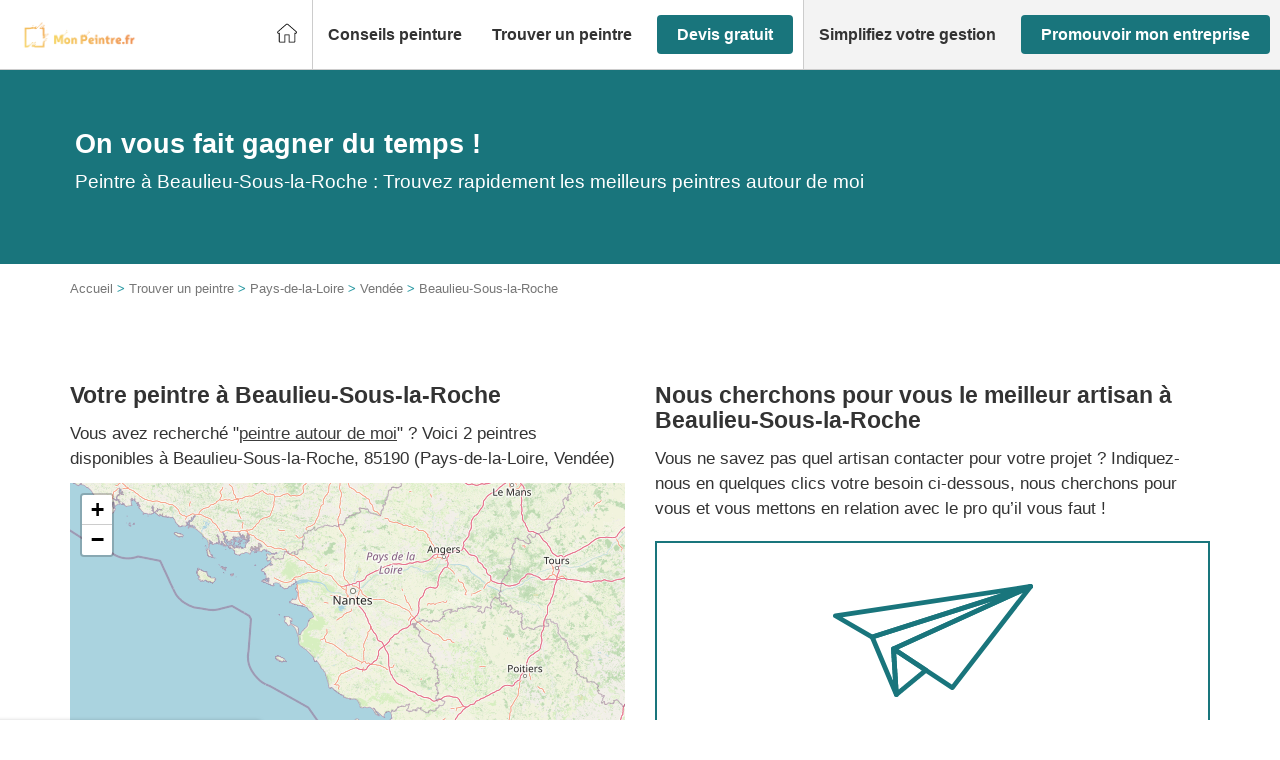

--- FILE ---
content_type: text/html; charset=UTF-8
request_url: https://www.mon-peintre.fr/entreprise_localisation/toutes-les-regions/pays-de-la-loire/vendee/beaulieu-sous-la-roche/
body_size: 62361
content:
<!DOCTYPE html>
<!--[if lt IE 7]><html class="no-js ie ie6 lt-ie9 lt-ie8 lt-ie7" lang="fr-FR"> <![endif]--><!--[if IE 7]><html class="no-js ie ie7 lt-ie9 lt-ie8" lang="fr-FR"> <![endif]--><!--[if IE 8]><html class="no-js ie ie8 lt-ie9" lang="fr-FR"> <![endif]--><!--[if gt IE 8]><!--><html class="no-js" lang="fr-FR"> <!--<![endif]--><head>
<meta charset="UTF-8">
<meta http-equiv="Content-Type" content="text/html; charset=UTF-8">
<meta http-equiv="X-UA-Compatible" content="IE=edge,chrome=1">
<meta name="viewport" content="width=device-width, initial-scale=1.0">
<link rel="stylesheet" href="https://www.mon-peintre.fr/wp-content/themes/lightwords-v3/style_17.css?1768827395" type="text/css" media="screen" charset="utf-8">
<link rel="pingback" href="https://www.mon-peintre.fr/xmlrpc.php">
<link rel="icon" type="image/png" sizes="16x16" href="https://www.mon-peintre.fr/wp-content/uploads/2025/05/favicon-mon-peintre.svg">
<link rel="icon" type="image/png" sizes="32x32" href="https://www.mon-peintre.fr/wp-content/uploads/2025/05/favicon-mon-peintre.svg">
<link rel="icon" type="image/png" sizes="150x150" href="https://www.mon-peintre.fr/wp-content/uploads/2025/05/favicon-mon-peintre.svg">
<link rel="icon" type="image/png" sizes="192x192" href="https://www.mon-peintre.fr/wp-content/uploads/2025/05/favicon-mon-peintre.svg">
<link rel="icon" type="image/png" sizes="256x256" href="https://www.mon-peintre.fr/wp-content/uploads/2025/05/favicon-mon-peintre.svg">
<link rel="preload" as="image" href="https://www.mon-peintre.fr/wp-content/uploads/2022/10/peintre-visuel-accueil.jpg">  <script type="e8a3b7f1b6bad0bfbe662f70-text/javascript">(function(w,d,s,l,i){w[l]=w[l]||[];w[l].push({'gtm.start':
    new Date().getTime(),event:'gtm.js'});var f=d.getElementsByTagName(s)[0],
    j=d.createElement(s),dl=l!='dataLayer'?'&l='+l:'';j.async=true;j.src=
    'https://www.googletagmanager.com/gtm.js?id='+i+dl;f.parentNode.insertBefore(j,f);
    })(window,document,'script','dataLayer','GTM-583FN56');</script>   <script type="e8a3b7f1b6bad0bfbe662f70-text/javascript">window.gdprAppliesGlobally = true;
window.didomiOnReady = window.didomiOnReady || [];
window.didomiEventListeners = window.didomiEventListeners || [];

window.didomiEventListeners.push({
  event: 'notice.shown',
  listener: function() {
    document.documentElement.style.setProperty('overflow-y', 'hidden', 'important');
  }
});

window.didomiEventListeners.push({
  event: 'notice.hidden',
  listener: function() {
    document.documentElement.style.setProperty('overflow-y', 'scroll', 'important');
  }
});





document.addEventListener("DOMContentLoaded", function() {

jQuery('.btn-cookies').on('click', function(e){
  Didomi.preferences.show();
  return false;
});
// Video placeholder
jQuery(function() {
const placeholders = jQuery('.gdpr-video-placeholder');
const placeholderBtn = jQuery('.cmp-modal-content-btn');
const video_vendor_id = 'c:youtube-NceW7Mgh';
const video_purpose_ids = [
    'ameliorer-tftQPGtp',
    'personnali-qNdHy84g',
    'diffusion-YBGHZW2C'
];


window.didomiOnReady.push(function(Didomi) {
  let userConsent = Didomi.getUserConsentStatusForVendor(video_vendor_id);

  if (userConsent) {
    enableYouTubeVideos();
  }

  placeholderBtn.on('click', enableConsentVideo);
});

window.didomiEventListeners.push({
  event: 'consent.changed',
  listener: function() {
    let userConsent = Didomi.getUserConsentStatusForVendor(video_vendor_id);

    (userConsent) ? enableYouTubeVideos(): disableYouTubeVideos();
  }
});

function enableYouTubeVideos() {
  placeholders.each(function(index, elem) {
    const placeholder = jQuery(elem);
    // Get video ID
    let youtubeVideoId = placeholder.data('video');
    let youtubeVideoWidth = placeholder.data('video-width');
    let youtubeVideoHeight = placeholder.data('video-height');

    // Generate iframe
    const youtubeIframe = '<div class="video-container"><iframe src="https://www.youtube.com/embed/' + youtubeVideoId +
      '" width="' + youtubeVideoWidth + '" height="' + youtubeVideoHeight +
      '" frameborder="0" allow="accelerometer; autoplay; clipboard-write; encrypted-media; gyroscope; picture-in-picture" allowfullscreen>';

    placeholder.after(youtubeIframe);
    placeholder.parent('.video-wrapper').css({ 'height':'0', 'padding-bottom':'56.25%', 'margin-bottom':'2rem' })
    placeholder.hide();

  });
}

function disableYouTubeVideos() {
  placeholders.show();
  placeholders.parent('.video-wrapper').css({ 'height':'auto', 'padding-bottom':'0', 'margin-bottom':'2rem' })
  placeholders.next('.video-container').remove();
 
}

// set Didomi consent for vendor youtube
function enableConsentVideo() {
  let stat = Didomi.getUserStatus();
  let purposes_enabled = stat.purposes.consent.enabled;
  let purposes_disabled = stat.purposes.consent.disabled;
  video_purpose_ids.forEach(video_purpose_id => {
    purposes_enabled.push(video_purpose_id);
    purposes_disabled = purposes_disabled.filter(item => item !== video_purpose_id);
  });

  let vendors_enabled = stat.vendors.consent.enabled;
  let vendors_disabled = stat.vendors.consent.disabled;
  vendors_enabled = vendors_enabled.filter(item => item !== video_vendor_id);
  vendors_enabled.push(video_vendor_id);
  vendors_disabled = vendors_disabled.filter(item => item !== video_vendor_id);

  Didomi.setUserStatus({
    purposes: {
      consent: {
        enabled: purposes_enabled,
        disabled: purposes_disabled
      },
      legitimate_interest: {
        enabled: stat.purposes.legitimate_interest.enabled,
        disabled: stat.purposes.legitimate_interest.disabled
      }
    },
    vendors: {
      consent: {
        enabled: vendors_enabled,
        disabled: vendors_disabled
      },
      legitimate_interest: {
        enabled: stat.vendors.legitimate_interest.enabled,
        disabled: stat.vendors.legitimate_interest.disabled
      }
    }
  });
}

// add click listener to play buttons
placeholders.each(function(index, elem) {
  var item = jQuery(elem);
  item.on('click', function(){
    document.querySelector('.cmp-modal-bg').classList.add('cmp-modal-bgOpen');
  });
})

const videoWrapper = jQuery('.video-wrapper');
(videoWrapper.find('iframe').length > 0) ? videoWrapper.css({ 'height':'0', 'padding-bottom':'56.25%', 'margin-bottom':'2rem' }) : videoWrapper.css({ 'height':'auto', 'padding-bottom':'0', 'margin-bottom':'2rem' });

});

var cmpModalOpenBtn = document.querySelector('.cmp-modal-openBtn');
var cmpModalCloseBtn = document.querySelector('.cmp-modal-closeBtn');
var cmpModalAgreeBtn = document.querySelector('.cmp-modal-content-btn');

var cmpModalBg = document.querySelector('.cmp-modal-bg');

cmpModalAgreeBtn.addEventListener('click', function() {
    cmpModalBg.classList.remove('cmp-modal-bgOpen');
});

if(cmpModalOpenBtn) {
  cmpModalOpenBtn.addEventListener('click', function() {
      cmpModalBg.classList.add('cmp-modal-bgOpen');
  });
}

cmpModalCloseBtn.addEventListener('click', function(e) {
  e.preventDefault();
  cmpModalBg.classList.remove('cmp-modal-bgOpen');  
});

});</script> <meta name="robots" content="max-image-preview:large">
<style>img:is([sizes="auto" i],[sizes^="auto," i]){contain-intrinsic-size:3000px 1500px}</style>
<title>Peintre Beaulieu-Sous-la-Roche | Top 10 des peintres à Beaulieu-Sous-la-Roche</title>
<meta name="description" content="Un projet en peinture ? Trouvez un artisan peintre dans votre secteur de Beaulieu-Sous-la-Roche, Pays-de-la-Loire, Vendée (85).">
<meta name="robots" content="max-snippet:-1, max-image-preview:large, max-video-preview:-1">
<link rel="canonical" href="https://www.mon-peintre.fr/entreprise_localisation/toutes-les-regions/pays-de-la-loire/vendee/beaulieu-sous-la-roche/">
<meta property="og:locale" content="fr_FR">
<meta property="og:type" content="object">
<meta property="og:title" content="Peintre Beaulieu-Sous-la-Roche | Top 10 des peintres à Beaulieu-Sous-la-Roche">
<meta property="og:description" content="Un projet en peinture ? Trouvez un artisan peintre dans votre secteur de Beaulieu-Sous-la-Roche, Pays-de-la-Loire, Vendée (85).">
<meta property="og:url" content="https://www.mon-peintre.fr/entreprise_localisation/toutes-les-regions/pays-de-la-loire/vendee/beaulieu-sous-la-roche/">
<meta property="og:site_name" content="Mon-peintre.fr">
<meta name="twitter:card" content="summary">
<meta name="twitter:description" content="Un projet en peinture ? Trouvez un artisan peintre dans votre secteur de Beaulieu-Sous-la-Roche, Pays-de-la-Loire, Vendée (85).">
<meta name="twitter:title" content="Peintre Beaulieu-Sous-la-Roche | Top 10 des peintres à Beaulieu-Sous-la-Roche"> <script type="application/ld+json" class="yoast-schema-graph yoast-schema-graph--main">{"@context":"https://schema.org","@graph":[{"@type":"Organization","@id":"https://www.mon-peintre.fr/#organization","name":"Plus que PRO","url":"https://www.mon-peintre.fr/","sameAs":[],"logo":{"@type":"ImageObject","@id":"https://www.mon-peintre.fr/#logo","inLanguage":"fr-FR","url":"https://www.mon-peintre.fr/wp-content/uploads/2016/06/logo-fond-blanc-sans-baseline.jpg","width":634,"height":322,"caption":"Plus que PRO"},"image":{"@id":"https://www.mon-peintre.fr/#logo"}},{"@type":"WebSite","@id":"https://www.mon-peintre.fr/#website","url":"https://www.mon-peintre.fr/","name":"Mon-peintre.fr","inLanguage":"fr-FR","publisher":{"@id":"https://www.mon-peintre.fr/#organization"},"potentialAction":{"@type":"SearchAction","target":"https://www.mon-peintre.fr/?s={search_term_string}","query-input":"required name=search_term_string"}},{"@type":"CollectionPage","@id":"https://www.mon-peintre.fr/entreprise_localisation/toutes-les-regions/pays-de-la-loire/vendee/beaulieu-sous-la-roche/#webpage","url":"https://www.mon-peintre.fr/entreprise_localisation/toutes-les-regions/pays-de-la-loire/vendee/beaulieu-sous-la-roche/","name":"Peintre Beaulieu-Sous-la-Roche | Top 10 des peintres \u00e0 Beaulieu-Sous-la-Roche","isPartOf":{"@id":"https://www.mon-peintre.fr/#website"},"inLanguage":"fr-FR","description":"Un projet en peinture ? Trouvez un artisan peintre dans votre secteur de Beaulieu-Sous-la-Roche, Pays-de-la-Loire, Vend\u00e9e (85).","breadcrumb":{"@id":"https://www.mon-peintre.fr/entreprise_localisation/toutes-les-regions/pays-de-la-loire/vendee/beaulieu-sous-la-roche/#breadcrumb"}},{"@type":"BreadcrumbList","@id":"https://www.mon-peintre.fr/entreprise_localisation/toutes-les-regions/pays-de-la-loire/vendee/beaulieu-sous-la-roche/#breadcrumb","itemListElement":[{"@type":"ListItem","position":1,"item":{"@type":"WebPage","@id":"https://www.mon-peintre.fr/","url":"https://www.mon-peintre.fr/","name":"Accueil"}},{"@type":"ListItem","position":2,"item":{"@type":"WebPage","@id":"https://www.mon-peintre.fr/entreprise_localisation/toutes-les-regions/","url":"https://www.mon-peintre.fr/entreprise_localisation/toutes-les-regions/","name":"Trouver un peintre"}},{"@type":"ListItem","position":3,"item":{"@type":"WebPage","@id":"https://www.mon-peintre.fr/entreprise_localisation/toutes-les-regions/pays-de-la-loire/","url":"https://www.mon-peintre.fr/entreprise_localisation/toutes-les-regions/pays-de-la-loire/","name":"Pays-de-la-Loire"}},{"@type":"ListItem","position":4,"item":{"@type":"WebPage","@id":"https://www.mon-peintre.fr/entreprise_localisation/toutes-les-regions/pays-de-la-loire/vendee/","url":"https://www.mon-peintre.fr/entreprise_localisation/toutes-les-regions/pays-de-la-loire/vendee/","name":"Vend\u00e9e"}},{"@type":"ListItem","position":5,"item":{"@type":"WebPage","@id":"https://www.mon-peintre.fr/entreprise_localisation/toutes-les-regions/pays-de-la-loire/vendee/beaulieu-sous-la-roche/","url":"https://www.mon-peintre.fr/entreprise_localisation/toutes-les-regions/pays-de-la-loire/vendee/beaulieu-sous-la-roche/","name":"Beaulieu-Sous-la-Roche"}}]}]}</script>   <script type="e8a3b7f1b6bad0bfbe662f70-text/javascript">/* <![CDATA[ */ window._wpemojiSettings = {"baseUrl":"https:\/\/s.w.org\/images\/core\/emoji\/15.0.3\/72x72\/","ext":".png","svgUrl":"https:\/\/s.w.org\/images\/core\/emoji\/15.0.3\/svg\/","svgExt":".svg","source":{"concatemoji":"https:\/\/www.mon-peintre.fr\/wp-includes\/js\/wp-emoji-release.min.js?ver=6.7.4"}};
/*! This file is auto-generated */
!function(i,n){var o,s,e;function c(e){try{var t={supportTests:e,timestamp:(new Date).valueOf()};sessionStorage.setItem(o,JSON.stringify(t))}catch(e){}}function p(e,t,n){e.clearRect(0,0,e.canvas.width,e.canvas.height),e.fillText(t,0,0);var t=new Uint32Array(e.getImageData(0,0,e.canvas.width,e.canvas.height).data),r=(e.clearRect(0,0,e.canvas.width,e.canvas.height),e.fillText(n,0,0),new Uint32Array(e.getImageData(0,0,e.canvas.width,e.canvas.height).data));return t.every(function(e,t){return e===r[t]})}function u(e,t,n){switch(t){case"flag":return n(e,"\ud83c\udff3\ufe0f\u200d\u26a7\ufe0f","\ud83c\udff3\ufe0f\u200b\u26a7\ufe0f")?!1:!n(e,"\ud83c\uddfa\ud83c\uddf3","\ud83c\uddfa\u200b\ud83c\uddf3")&&!n(e,"\ud83c\udff4\udb40\udc67\udb40\udc62\udb40\udc65\udb40\udc6e\udb40\udc67\udb40\udc7f","\ud83c\udff4\u200b\udb40\udc67\u200b\udb40\udc62\u200b\udb40\udc65\u200b\udb40\udc6e\u200b\udb40\udc67\u200b\udb40\udc7f");case"emoji":return!n(e,"\ud83d\udc26\u200d\u2b1b","\ud83d\udc26\u200b\u2b1b")}return!1}function f(e,t,n){var r="undefined"!=typeof WorkerGlobalScope&&self instanceof WorkerGlobalScope?new OffscreenCanvas(300,150):i.createElement("canvas"),a=r.getContext("2d",{willReadFrequently:!0}),o=(a.textBaseline="top",a.font="600 32px Arial",{});return e.forEach(function(e){o[e]=t(a,e,n)}),o}function t(e){var t=i.createElement("script");t.src=e,t.defer=!0,i.head.appendChild(t)}"undefined"!=typeof Promise&&(o="wpEmojiSettingsSupports",s=["flag","emoji"],n.supports={everything:!0,everythingExceptFlag:!0},e=new Promise(function(e){i.addEventListener("DOMContentLoaded",e,{once:!0})}),new Promise(function(t){var n=function(){try{var e=JSON.parse(sessionStorage.getItem(o));if("object"==typeof e&&"number"==typeof e.timestamp&&(new Date).valueOf()<e.timestamp+604800&&"object"==typeof e.supportTests)return e.supportTests}catch(e){}return null}();if(!n){if("undefined"!=typeof Worker&&"undefined"!=typeof OffscreenCanvas&&"undefined"!=typeof URL&&URL.createObjectURL&&"undefined"!=typeof Blob)try{var e="postMessage("+f.toString()+"("+[JSON.stringify(s),u.toString(),p.toString()].join(",")+"));",r=new Blob([e],{type:"text/javascript"}),a=new Worker(URL.createObjectURL(r),{name:"wpTestEmojiSupports"});return void(a.onmessage=function(e){c(n=e.data),a.terminate(),t(n)})}catch(e){}c(n=f(s,u,p))}t(n)}).then(function(e){for(var t in e)n.supports[t]=e[t],n.supports.everything=n.supports.everything&&n.supports[t],"flag"!==t&&(n.supports.everythingExceptFlag=n.supports.everythingExceptFlag&&n.supports[t]);n.supports.everythingExceptFlag=n.supports.everythingExceptFlag&&!n.supports.flag,n.DOMReady=!1,n.readyCallback=function(){n.DOMReady=!0}}).then(function(){return e}).then(function(){var e;n.supports.everything||(n.readyCallback(),(e=n.source||{}).concatemoji?t(e.concatemoji):e.wpemoji&&e.twemoji&&(t(e.twemoji),t(e.wpemoji)))}))}((window,document),window._wpemojiSettings); /* ]]> */</script> <style id="wp-emoji-styles-inline-css" type="text/css">img.wp-smiley,img.emoji{display:inline!important;border:none!important;box-shadow:none!important;height:1em!important;width:1em!important;margin:0 0.07em!important;vertical-align:-0.1em!important;background:none!important;padding:0!important}</style>
<link rel="stylesheet" id="wp-block-library-css" href="https://www.mon-peintre.fr/wp-includes/css/dist/block-library/style.min.css?ver=6.7.4" type="text/css" media="all">
<style id="pqp-avis-card-style-inline-css" type="text/css"></style>
<style id="pqp-avis-review-list-style-inline-css" type="text/css"></style>
<style id="classic-theme-styles-inline-css" type="text/css">
/*! This file is auto-generated */
.wp-block-button__link{color:#fff;background-color:#32373c;border-radius:9999px;box-shadow:none;text-decoration:none;padding:calc(.667em + 2px) calc(1.333em + 2px);font-size:1.125em}.wp-block-file__button{background:#32373c;color:#fff;text-decoration:none}</style>
<style id="global-styles-inline-css" type="text/css">:root{--wp--preset--aspect-ratio--square:1;--wp--preset--aspect-ratio--4-3:4/3;--wp--preset--aspect-ratio--3-4:3/4;--wp--preset--aspect-ratio--3-2:3/2;--wp--preset--aspect-ratio--2-3:2/3;--wp--preset--aspect-ratio--16-9:16/9;--wp--preset--aspect-ratio--9-16:9/16;--wp--preset--color--black:#000;--wp--preset--color--cyan-bluish-gray:#abb8c3;--wp--preset--color--white:#fff;--wp--preset--color--pale-pink:#f78da7;--wp--preset--color--vivid-red:#cf2e2e;--wp--preset--color--luminous-vivid-orange:#ff6900;--wp--preset--color--luminous-vivid-amber:#fcb900;--wp--preset--color--light-green-cyan:#7bdcb5;--wp--preset--color--vivid-green-cyan:#00d084;--wp--preset--color--pale-cyan-blue:#8ed1fc;--wp--preset--color--vivid-cyan-blue:#0693e3;--wp--preset--color--vivid-purple:#9b51e0;--wp--preset--gradient--vivid-cyan-blue-to-vivid-purple:linear-gradient(135deg,rgba(6,147,227,1) 0%,rgb(155,81,224) 100%);--wp--preset--gradient--light-green-cyan-to-vivid-green-cyan:linear-gradient(135deg,rgb(122,220,180) 0%,rgb(0,208,130) 100%);--wp--preset--gradient--luminous-vivid-amber-to-luminous-vivid-orange:linear-gradient(135deg,rgba(252,185,0,1) 0%,rgba(255,105,0,1) 100%);--wp--preset--gradient--luminous-vivid-orange-to-vivid-red:linear-gradient(135deg,rgba(255,105,0,1) 0%,rgb(207,46,46) 100%);--wp--preset--gradient--very-light-gray-to-cyan-bluish-gray:linear-gradient(135deg,rgb(238,238,238) 0%,rgb(169,184,195) 100%);--wp--preset--gradient--cool-to-warm-spectrum:linear-gradient(135deg,rgb(74,234,220) 0%,rgb(151,120,209) 20%,rgb(207,42,186) 40%,rgb(238,44,130) 60%,rgb(251,105,98) 80%,rgb(254,248,76) 100%);--wp--preset--gradient--blush-light-purple:linear-gradient(135deg,rgb(255,206,236) 0%,rgb(152,150,240) 100%);--wp--preset--gradient--blush-bordeaux:linear-gradient(135deg,rgb(254,205,165) 0%,rgb(254,45,45) 50%,rgb(107,0,62) 100%);--wp--preset--gradient--luminous-dusk:linear-gradient(135deg,rgb(255,203,112) 0%,rgb(199,81,192) 50%,rgb(65,88,208) 100%);--wp--preset--gradient--pale-ocean:linear-gradient(135deg,rgb(255,245,203) 0%,rgb(182,227,212) 50%,rgb(51,167,181) 100%);--wp--preset--gradient--electric-grass:linear-gradient(135deg,rgb(202,248,128) 0%,rgb(113,206,126) 100%);--wp--preset--gradient--midnight:linear-gradient(135deg,rgb(2,3,129) 0%,rgb(40,116,252) 100%);--wp--preset--font-size--small:13px;--wp--preset--font-size--medium:20px;--wp--preset--font-size--large:36px;--wp--preset--font-size--x-large:42px;--wp--preset--spacing--20:.44rem;--wp--preset--spacing--30:.67rem;--wp--preset--spacing--40:1rem;--wp--preset--spacing--50:1.5rem;--wp--preset--spacing--60:2.25rem;--wp--preset--spacing--70:3.38rem;--wp--preset--spacing--80:5.06rem;--wp--preset--shadow--natural:6px 6px 9px rgba(0,0,0,.2);--wp--preset--shadow--deep:12px 12px 50px rgba(0,0,0,.4);--wp--preset--shadow--sharp:6px 6px 0 rgba(0,0,0,.2);--wp--preset--shadow--outlined:6px 6px 0 -3px rgba(255,255,255,1),6px 6px rgba(0,0,0,1);--wp--preset--shadow--crisp:6px 6px 0 rgba(0,0,0,1)}:where(.is-layout-flex){gap:.5em}:where(.is-layout-grid){gap:.5em}body .is-layout-flex{display:flex}.is-layout-flex{flex-wrap:wrap;align-items:center}.is-layout-flex>:is(*,div){margin:0}body .is-layout-grid{display:grid}.is-layout-grid>:is(*,div){margin:0}:where(.wp-block-columns.is-layout-flex){gap:2em}:where(.wp-block-columns.is-layout-grid){gap:2em}:where(.wp-block-post-template.is-layout-flex){gap:1.25em}:where(.wp-block-post-template.is-layout-grid){gap:1.25em}.has-black-color{color:var(--wp--preset--color--black)!important}.has-cyan-bluish-gray-color{color:var(--wp--preset--color--cyan-bluish-gray)!important}.has-white-color{color:var(--wp--preset--color--white)!important}.has-pale-pink-color{color:var(--wp--preset--color--pale-pink)!important}.has-vivid-red-color{color:var(--wp--preset--color--vivid-red)!important}.has-luminous-vivid-orange-color{color:var(--wp--preset--color--luminous-vivid-orange)!important}.has-luminous-vivid-amber-color{color:var(--wp--preset--color--luminous-vivid-amber)!important}.has-light-green-cyan-color{color:var(--wp--preset--color--light-green-cyan)!important}.has-vivid-green-cyan-color{color:var(--wp--preset--color--vivid-green-cyan)!important}.has-pale-cyan-blue-color{color:var(--wp--preset--color--pale-cyan-blue)!important}.has-vivid-cyan-blue-color{color:var(--wp--preset--color--vivid-cyan-blue)!important}.has-vivid-purple-color{color:var(--wp--preset--color--vivid-purple)!important}.has-black-background-color{background-color:var(--wp--preset--color--black)!important}.has-cyan-bluish-gray-background-color{background-color:var(--wp--preset--color--cyan-bluish-gray)!important}.has-white-background-color{background-color:var(--wp--preset--color--white)!important}.has-pale-pink-background-color{background-color:var(--wp--preset--color--pale-pink)!important}.has-vivid-red-background-color{background-color:var(--wp--preset--color--vivid-red)!important}.has-luminous-vivid-orange-background-color{background-color:var(--wp--preset--color--luminous-vivid-orange)!important}.has-luminous-vivid-amber-background-color{background-color:var(--wp--preset--color--luminous-vivid-amber)!important}.has-light-green-cyan-background-color{background-color:var(--wp--preset--color--light-green-cyan)!important}.has-vivid-green-cyan-background-color{background-color:var(--wp--preset--color--vivid-green-cyan)!important}.has-pale-cyan-blue-background-color{background-color:var(--wp--preset--color--pale-cyan-blue)!important}.has-vivid-cyan-blue-background-color{background-color:var(--wp--preset--color--vivid-cyan-blue)!important}.has-vivid-purple-background-color{background-color:var(--wp--preset--color--vivid-purple)!important}.has-black-border-color{border-color:var(--wp--preset--color--black)!important}.has-cyan-bluish-gray-border-color{border-color:var(--wp--preset--color--cyan-bluish-gray)!important}.has-white-border-color{border-color:var(--wp--preset--color--white)!important}.has-pale-pink-border-color{border-color:var(--wp--preset--color--pale-pink)!important}.has-vivid-red-border-color{border-color:var(--wp--preset--color--vivid-red)!important}.has-luminous-vivid-orange-border-color{border-color:var(--wp--preset--color--luminous-vivid-orange)!important}.has-luminous-vivid-amber-border-color{border-color:var(--wp--preset--color--luminous-vivid-amber)!important}.has-light-green-cyan-border-color{border-color:var(--wp--preset--color--light-green-cyan)!important}.has-vivid-green-cyan-border-color{border-color:var(--wp--preset--color--vivid-green-cyan)!important}.has-pale-cyan-blue-border-color{border-color:var(--wp--preset--color--pale-cyan-blue)!important}.has-vivid-cyan-blue-border-color{border-color:var(--wp--preset--color--vivid-cyan-blue)!important}.has-vivid-purple-border-color{border-color:var(--wp--preset--color--vivid-purple)!important}.has-vivid-cyan-blue-to-vivid-purple-gradient-background{background:var(--wp--preset--gradient--vivid-cyan-blue-to-vivid-purple)!important}.has-light-green-cyan-to-vivid-green-cyan-gradient-background{background:var(--wp--preset--gradient--light-green-cyan-to-vivid-green-cyan)!important}.has-luminous-vivid-amber-to-luminous-vivid-orange-gradient-background{background:var(--wp--preset--gradient--luminous-vivid-amber-to-luminous-vivid-orange)!important}.has-luminous-vivid-orange-to-vivid-red-gradient-background{background:var(--wp--preset--gradient--luminous-vivid-orange-to-vivid-red)!important}.has-very-light-gray-to-cyan-bluish-gray-gradient-background{background:var(--wp--preset--gradient--very-light-gray-to-cyan-bluish-gray)!important}.has-cool-to-warm-spectrum-gradient-background{background:var(--wp--preset--gradient--cool-to-warm-spectrum)!important}.has-blush-light-purple-gradient-background{background:var(--wp--preset--gradient--blush-light-purple)!important}.has-blush-bordeaux-gradient-background{background:var(--wp--preset--gradient--blush-bordeaux)!important}.has-luminous-dusk-gradient-background{background:var(--wp--preset--gradient--luminous-dusk)!important}.has-pale-ocean-gradient-background{background:var(--wp--preset--gradient--pale-ocean)!important}.has-electric-grass-gradient-background{background:var(--wp--preset--gradient--electric-grass)!important}.has-midnight-gradient-background{background:var(--wp--preset--gradient--midnight)!important}.has-small-font-size{font-size:var(--wp--preset--font-size--small)!important}.has-medium-font-size{font-size:var(--wp--preset--font-size--medium)!important}.has-large-font-size{font-size:var(--wp--preset--font-size--large)!important}.has-x-large-font-size{font-size:var(--wp--preset--font-size--x-large)!important}:where(.wp-block-post-template.is-layout-flex){gap:1.25em}:where(.wp-block-post-template.is-layout-grid){gap:1.25em}:where(.wp-block-columns.is-layout-flex){gap:2em}:where(.wp-block-columns.is-layout-grid){gap:2em}:root :where(.wp-block-pullquote){font-size:1.5em;line-height:1.6}</style>
<link rel="stylesheet" id="obfuscation-styles-css" href="https://www.mon-peintre.fr/wp-content/plugins/pqp-obfuscation/css/obfuscation.css?ver=1768827263" type="text/css" media="all">
<link rel="stylesheet" id="webcd_plugin-css" href="https://www.mon-peintre.fr/wp-content/plugins/webcd_plugin/css/webcd_plugin.css?ver=6.7.4" type="text/css" media="all">
<link rel="stylesheet" id="wp-pagenavi-css" href="https://www.mon-peintre.fr/wp-content/plugins/wp-pagenavi/pagenavi-css.css?ver=2.70" type="text/css" media="all">
<link rel="stylesheet" id="pqpavis-css" href="https://www.mon-peintre.fr/wp-content/plugins/pqp-avis//assets/css/style.css?ver=6.7.4" type="text/css" media="all">
<link rel="stylesheet" id="dashicons-css" href="https://www.mon-peintre.fr/wp-includes/css/dashicons.min.css?ver=6.7.4" type="text/css" media="all">
<link rel="stylesheet" id="wp-jquery-ui-dialog-css" href="https://www.mon-peintre.fr/wp-includes/css/jquery-ui-dialog.min.css?ver=6.7.4" type="text/css" media="all">
<meta name="sentry-trace" content="47edd4ee4d924eba95feb037979ee552-e1a18701e825455e-0">
<meta name="traceparent" content="">
<meta name="baggage" content="sentry-trace_id=47edd4ee4d924eba95feb037979ee552,sentry-sample_rate=0.1,sentry-transaction=%2Fentreprise_localisation%2F%7Bentreprise_localisation%7D,sentry-public_key=22f88b1f75d74f52a7f47224322728f8,sentry-release=3.0,sentry-environment=production,sentry-sampled=false,sentry-sample_rand=0.836334"> <script type="e8a3b7f1b6bad0bfbe662f70-text/javascript" src="https://www.mon-peintre.fr/wp-includes/js/jquery/jquery.min.js?ver=3.7.1" id="jquery-core-js"></script> <script type="e8a3b7f1b6bad0bfbe662f70-text/javascript" src="https://www.mon-peintre.fr/wp-includes/js/jquery/jquery-migrate.min.js?ver=3.4.1" id="jquery-migrate-js"></script> <script type="e8a3b7f1b6bad0bfbe662f70-text/javascript" src="https://www.mon-peintre.fr/wp-content/plugins/pqp-obfuscation/js/base64.js?ver=1768827263" id="obfuscation-base64-js"></script> <script type="e8a3b7f1b6bad0bfbe662f70-text/javascript" src="https://www.mon-peintre.fr/wp-content/plugins/pqp-obfuscation/js/obfuscation.js?ver=1768827263" id="obfuscation-scripts-js"></script> <script type="e8a3b7f1b6bad0bfbe662f70-text/javascript" src="https://www.mon-peintre.fr/wp-content/plugins/pqp-avis//assets/js/pagination.js?ver=6.7.4" id="pqpavis_pagination-js"></script> <script type="e8a3b7f1b6bad0bfbe662f70-text/javascript" src="https://www.mon-peintre.fr/wp-content/plugins/pqp-avis//assets/js/copy.js?ver=6.7.4" id="pqpavis_copy-js"></script> <link rel="https://api.w.org/" href="https://www.mon-peintre.fr/wp-json/">
<link rel="EditURI" type="application/rsd+xml" title="RSD" href="https://www.mon-peintre.fr/xmlrpc.php?rsd">
<meta name="generator" content="WordPress 6.7.4"> <noscript><style id="rocket-lazyload-nojs-css">.rll-youtube-player,[data-lazy-src]{display:none!important}</style></noscript>
</head>
<body class="archive tax-entreprise_localisation term-beaulieu-sous-la-roche term-27182" data-template="base.twig" id="top"> <noscript><iframe src="https://www.googletagmanager.com/ns.html?id=GTM-583FN56" height="0" width="0" style="display:none;visibility:hidden"></iframe></noscript>
<div class="widget-list widget-list__svg"> <svg xmlns="https://www.w3.org/2000/svg" style="position: absolute; top: 0; left: 0; width: 0; height: 0;"> <defs> <lineargradient id="gradient-half-star-bad" x1="0" x2="100%" y1="0" y2="0"> <stop offset="50%" stop-color="var(--bad)"></stop> <stop offset="50%" stop-color="var(--empty)"></stop> </lineargradient> <lineargradient id="gradient-half-star-medium-light" x1="0" x2="100%" y1="0" y2="0"> <stop offset="50%" stop-color="var(--medium-light)"></stop> <stop offset="50%" stop-color="var(--empty)"></stop> </lineargradient> <lineargradient id="gradient-half-star-medium" x1="0" x2="100%" y1="0" y2="0"> <stop offset="50%" stop-color="var(--medium)"></stop> <stop offset="50%" stop-color="var(--empty)"></stop> </lineargradient> <lineargradient id="gradient-half-star-good-light" x1="0" x2="100%" y1="0" y2="0"> <stop offset="50%" stop-color="var(--good-light)"></stop> <stop offset="50%" stop-color="var(--empty)"></stop> </lineargradient> <lineargradient id="gradient-half-star-good" x1="0" x2="100%" y1="0" y2="0"> <stop offset="50%" stop-color="var(--good)"></stop> <stop offset="50%" stop-color="var(--empty)"></stop> </lineargradient> <lineargradient id="gradient-star-bad" x1="0" x2="100%" y1="0" y2="0"> <stop offset="0%" stop-color="var(--error)"></stop> <stop offset="100%" stop-color="var(--error)"></stop> </lineargradient> <lineargradient id="gradient-star-medium-light" x1="0" x2="100%" y1="0" y2="0"> <stop offset="0%" stop-color="var(--medium-light)"></stop> <stop offset="100%" stop-color="var(--medium-light)"></stop> </lineargradient> <lineargradient id="gradient-star-medium" x1="0" x2="100%" y1="0" y2="0"> <stop offset="0%" stop-color="var(--medium)"></stop> <stop offset="100%" stop-color="var(--medium)"></stop> </lineargradient> <lineargradient id="gradient-star-good" x1="0" x2="100%" y1="0" y2="0"> <stop offset="0%" stop-color="var(--good)"></stop> <stop offset="100%" stop-color="var(--good)"></stop> </lineargradient> <lineargradient id="gradient-star-good-light" x1="0" x2="100%" y1="0" y2="0"> <stop offset="0%" stop-color="var(--good-light)"></stop> <stop offset="100%" stop-color="var(--good-light)"></stop> </lineargradient> <symbol id="calendar" viewbox="0 0 18 21" fill="currentColor"> <path d="M16 2.32642H15V0.326416H13V2.32642H5V0.326416H3V2.32642H2C0.89 2.32642 0.00999999 3.22642 0.00999999 4.32642L0 18.3264C0 18.8568 0.210714 19.3656 0.585786 19.7406C0.960859 20.1157 1.46957 20.3264 2 20.3264H16C17.1 20.3264 18 19.4264 18 18.3264V4.32642C18 3.22642 17.1 2.32642 16 2.32642ZM16 18.3264H2V8.32642H16V18.3264ZM16 6.32642H2V4.32642H16V6.32642ZM14 11.3264H9V16.3264H14V11.3264Z"></path> </symbol> <symbol id="envelop" viewbox="0 0 21 20" fill="currentColor"> <path d="M18 0.826416H2C0.9 0.826416 0 1.72642 0 2.82642V14.8264C0 15.9264 0.9 16.8264 2 16.8264H11V14.8264H2V4.82642L10 9.82642L18 4.82642V9.82642H20V2.82642C20 1.72642 19.1 0.826416 18 0.826416ZM10 7.82642L2 2.82642H18L10 7.82642ZM17 11.8264L21 15.8264L17 19.8264V16.8264H13V14.8264H17V11.8264Z"></path> </symbol> <symbol id="user" viewbox="0 0 18 19" fill="currentColor"> <path d="M9 9.32642C10.65 9.32642 12 7.97642 12 6.32642C12 4.67642 10.65 3.32642 9 3.32642C7.35 3.32642 6 4.67642 6 6.32642C6 7.97642 7.35 9.32642 9 9.32642ZM9 5.32642C9.55 5.32642 10 5.77642 10 6.32642C10 6.87642 9.55 7.32642 9 7.32642C8.45 7.32642 8 6.87642 8 6.32642C8 5.77642 8.45 5.32642 9 5.32642ZM15 13.9064C15 11.4064 11.03 10.3264 9 10.3264C6.97 10.3264 3 11.4064 3 13.9064V15.3264H15V13.9064ZM5.48 13.3264C6.22 12.8164 7.71 12.3264 9 12.3264C10.29 12.3264 11.78 12.8164 12.52 13.3264H5.48ZM16 0.326416H2C1.46957 0.326416 0.960859 0.53713 0.585786 0.912202C0.210714 1.28728 0 1.79598 0 2.32642V16.3264C0 16.8568 0.210714 17.3656 0.585786 17.7406C0.960859 18.1157 1.46957 18.3264 2 18.3264H16C17.1 18.3264 18 17.4264 18 16.3264V2.32642C18 1.22642 17.1 0.326416 16 0.326416ZM16 16.3264H2V2.32642H16V16.3264Z"></path> </symbol> <symbol id="check" viewbox="0 0 18 19" fill="currentColor"> <path d="M16 0.326538H2C0.9 0.326538 0 1.22654 0 2.32654V16.3265C0 17.4265 0.9 18.3265 2 18.3265H16C17.1 18.3265 18 17.4265 18 16.3265V2.32654C18 1.22654 17.1 0.326538 16 0.326538ZM16 16.3265H2V2.32654H16V16.3265ZM14.99 6.32654L13.58 4.90654L6.99 11.4965L4.41 8.92654L2.99 10.3365L6.99 14.3265L14.99 6.32654Z"></path> </symbol> <symbol id="phone" viewbox="0 0 18 19" fill="currentColor"> <path d="M3.54 2.32666C3.6 3.21666 3.75 4.08666 3.99 4.91666L2.79 6.11666C2.38 4.91666 2.12 3.64666 2.03 2.32666H3.54ZM13.4 14.3467C14.25 14.5867 15.12 14.7367 16 14.7967V16.2867C14.68 16.1967 13.41 15.9367 12.2 15.5367L13.4 14.3467ZM4.5 0.32666H1C0.45 0.32666 0 0.77666 0 1.32666C0 10.7167 7.61 18.3267 17 18.3267C17.55 18.3267 18 17.8767 18 17.3267V13.8367C18 13.2867 17.55 12.8367 17 12.8367C15.76 12.8367 14.55 12.6367 13.43 12.2667C13.3307 12.2307 13.2256 12.2137 13.12 12.2167C12.86 12.2167 12.61 12.3167 12.41 12.5067L10.21 14.7067C7.37543 13.257 5.06961 10.9512 3.62 8.11666L5.82 5.91666C6.1 5.63666 6.18 5.24666 6.07 4.89666C5.69065 3.74472 5.49821 2.53946 5.5 1.32666C5.5 0.77666 5.05 0.32666 4.5 0.32666Z"></path> </symbol> <symbol id="star" viewbox="0 0 32 31" fill="currentColor"> <path fill-rule="evenodd" clip-rule="evenodd" d="M15.9662 0.25L20.944 10.2536L32 11.8447L23.984 19.6669L25.8382 30.6642L15.9662 25.4944L6.096 30.6607L8.01778 19.6633L0 11.8447L11.0649 10.2553L15.9662 0.25Z"></path> </symbol> <symbol id="pqp-smile" viewbox="0 0 24 24" fill="none" stroke-width="1.5" stroke="currentColor"> <path stroke-linecap="round" stroke-linejoin="round" d="M15 12H9m12 0a9 9 0 1 1-18 0 9 9 0 0 1 18 0Z"></path> </symbol> <svg id="network" viewbox="0 0 25 25" fill="currentColor"> <path d="M18.5 14.326a4 4 0 0 0-3.08 1.48l-5.1-2.35a3.64 3.64 0 0 0 0-2.26l5.1-2.35a4 4 0 1 0-.85-1.81l-5.28 2.43a4 4 0 1 0 0 5.72l5.28 2.43a4.177 4.177 0 0 0-.07.71 4 4 0 1 0 4-4Zm0-10a2 2 0 1 1 0 4 2 2 0 0 1 0-4Zm-12 10a2 2 0 1 1 0-4 2 2 0 0 1 0 4Zm12 6a2 2 0 1 1 0-4 2 2 0 0 1 0 4Z"></path> </svg> <symbol id="flag" viewbox="0 0 17 19" fill="none" stroke="currentColor"> <path d="M1.25 3.07629H14.75L12.5 7.57629L14.75 12.0763H1.25" stroke-width="2" stroke-miterlimit="10" stroke-linecap="square"></path> <path d="M1.25 1.57629V18.0763" stroke-width="2" stroke-miterlimit="10" stroke-linecap="square"></path> </symbol> <symbol id="file" viewbox="0 0 16 20" fill="currentColor"> <path d="M13.9327 0H2.23271C1.16021 0 0.282715 0.8775 0.282715 1.95V17.55C0.282715 18.6225 1.16021 19.5 2.23271 19.5H13.9327C15.0052 19.5 15.8827 18.6225 15.8827 17.55V1.95C15.8827 0.8775 15.0052 0 13.9327 0ZM5.15771 1.95H7.10771V6.825L6.13271 6.09375L5.15771 6.825V1.95ZM13.9327 17.55H2.23271V1.95H3.20771V10.725L6.13271 8.53125L9.05771 10.725V1.95H13.9327V17.55Z"></path> </symbol> <symbol id="trophy" viewbox="0 0 24 24" fill="none" stroke-width="1.5" stroke="currentColor"> <path stroke-linecap="round" stroke-linejoin="round" d="M16.5 18.75h-9m9 0a3 3 0 0 1 3 3h-15a3 3 0 0 1 3-3m9 0v-3.375c0-.621-.503-1.125-1.125-1.125h-.871M7.5 18.75v-3.375c0-.621.504-1.125 1.125-1.125h.872m5.007 0H9.497m5.007 0a7.454 7.454 0 0 1-.982-3.172M9.497 14.25a7.454 7.454 0 0 0 .981-3.172M5.25 4.236c-.982.143-1.954.317-2.916.52A6.003 6.003 0 0 0 7.73 9.728M5.25 4.236V4.5c0 2.108.966 3.99 2.48 5.228M5.25 4.236V2.721C7.456 2.41 9.71 2.25 12 2.25c2.291 0 4.545.16 6.75.47v1.516M7.73 9.728a6.726 6.726 0 0 0 2.748 1.35m8.272-6.842V4.5c0 2.108-.966 3.99-2.48 5.228m2.48-5.492a46.32 46.32 0 0 1 2.916.52 6.003 6.003 0 0 1-5.395 4.972m0 0a6.726 6.726 0 0 1-2.749 1.35m0 0a6.772 6.772 0 0 1-3.044 0"></path> </symbol> <symbol id="opinion-good" viewbox="0 0 39 39" fill="currentColor"> <path d="M19.1473 38.6179C16.5778 38.6313 14.0328 38.1167 11.6703 37.1059C6.99579 35.1235 3.30019 31.3654 1.39651 26.6582C-0.50717 21.9511 -0.462986 16.6805 1.51934 12.0059C2.48448 9.74217 3.86608 7.67977 5.59235 5.92591C7.81204 3.70038 10.545 2.05488 13.5504 1.13435C16.5559 0.213824 19.7415 0.046526 22.8269 0.647191C25.9122 1.24786 28.8025 2.59805 31.2431 4.57884C33.6836 6.55962 35.5997 9.11021 36.8223 12.0059C38.3207 15.52 38.729 19.4031 37.9942 23.152C37.2594 26.9008 35.4154 30.3425 32.7013 33.0309C30.9483 34.7592 28.8857 36.1422 26.6213 37.1079C24.2598 38.1183 21.7159 38.6329 19.1473 38.6199V38.6179ZM19.1473 4.95991C17.2138 4.94719 15.2982 5.3318 13.5193 6.08991C11.7994 6.82265 10.2374 7.88108 8.91934 9.20691C7.60178 10.5479 6.54694 12.1237 5.80934 13.8529C4.6903 16.5058 4.38764 19.432 4.94004 22.2577C5.49244 25.0834 6.87481 27.6803 8.9105 29.7164C10.9462 31.7525 13.5427 33.1354 16.3683 33.6884C19.194 34.2414 22.1203 33.9394 24.7733 32.8209C26.5025 32.0833 28.0783 31.0284 29.4193 29.7109C31.4649 27.6818 32.8552 25.0862 33.411 22.2592C33.9668 19.4321 33.6625 16.5033 32.5373 13.8509C31.0558 10.3531 28.2714 7.569 24.7733 6.08791C22.9951 5.33044 21.0802 4.94617 19.1473 4.9589V4.95991Z"></path> <path d="M27.1712 22.0139C27.1067 21.8628 27.0127 21.726 26.8947 21.6115C26.7768 21.4971 26.6372 21.4073 26.4842 21.3473C26.3312 21.2874 26.1677 21.2585 26.0034 21.2624C25.8391 21.2663 25.6772 21.3028 25.5272 21.3699C24.4739 21.8218 23.3927 22.2057 22.2902 22.5189C20.2472 23.1635 18.055 23.1613 16.0132 22.5129C14.9066 22.1983 13.8217 21.8122 12.7652 21.3569C12.4907 21.2405 12.1832 21.228 11.9002 21.3218C11.6172 21.4156 11.378 21.6092 11.2273 21.8664C11.0766 22.1237 11.0248 22.427 11.0814 22.7197C11.1381 23.0124 11.2994 23.2745 11.5352 23.4569C12.6071 24.2724 13.7935 24.9251 15.0562 25.3939C15.6963 25.6359 16.3543 25.8278 17.0242 25.9679C18.4237 26.2734 19.8727 26.2734 21.2722 25.9679C21.942 25.8282 22.6 25.6366 23.2402 25.3949C24.4344 24.954 25.5609 24.3481 26.5872 23.5949L26.7872 23.4489C26.9986 23.2841 27.1505 23.0548 27.2198 22.7958C27.2891 22.5368 27.2721 22.2623 27.1712 22.0139Z"></path> </symbol> <symbol id="opinion-neutral" viewbox="0 0 39 39" fill="currentColor"> <path d="M19.4976 38.6179C16.928 38.6313 14.383 38.1167 12.0206 37.1059C7.34601 35.1235 3.65041 31.3654 1.74673 26.6582C-0.15695 21.9511 -0.112766 16.6805 1.86956 12.0059C2.8347 9.74217 4.2163 7.67977 5.94257 5.92591C8.16226 3.70038 10.8952 2.05488 13.9006 1.13435C16.9061 0.213824 20.0918 0.046526 23.1771 0.647191C26.2624 1.24786 29.1527 2.59805 31.5933 4.57884C34.0339 6.55962 35.9499 9.11021 37.1726 12.0059C38.6709 15.52 39.0792 19.4031 38.3444 23.152C37.6096 26.9008 35.7657 30.3425 33.0516 33.0309C31.2985 34.7592 29.236 36.1422 26.9716 37.1079C24.61 38.1183 22.0661 38.6329 19.4976 38.6199V38.6179ZM19.4976 4.95991C17.564 4.94719 15.6484 5.3318 13.8696 6.08991C12.1496 6.82265 10.5876 7.88108 9.26956 9.20691C7.952 10.5479 6.89716 12.1237 6.15956 13.8529C5.04052 16.5058 4.73786 19.432 5.29026 22.2577C5.84266 25.0834 7.22503 27.6803 9.26072 29.7164C11.2964 31.7525 13.893 33.1354 16.7186 33.6884C19.5442 34.2414 22.4705 33.9394 25.1236 32.8209C26.8528 32.0833 28.4286 31.0284 29.7696 29.7109C31.8151 27.6818 33.2055 25.0862 33.7613 22.2592C34.317 19.4321 34.0127 16.5033 32.8876 13.8509C31.406 10.3531 28.6216 7.569 25.1236 6.08791C23.3453 5.33044 21.4304 4.94617 19.4976 4.9589V4.95991Z"></path> <path d="M25.3605 22.291H13.3605C12.2559 22.291 11.3605 23.1864 11.3605 24.291C11.3605 25.3956 12.2559 26.291 13.3605 26.291H25.3605C26.465 26.291 27.3605 25.3956 27.3605 24.291C27.3605 23.1864 26.465 22.291 25.3605 22.291Z"></path> </symbol> <symbol id="opinion-bad" viewbox="0 0 40 39" fill="currentColor"> <path d="M19.8478 38.6179C17.2782 38.6313 14.7333 38.1167 12.3708 37.1059C7.69623 35.1235 4.00063 31.3654 2.09695 26.6582C0.19327 21.9511 0.237454 16.6805 2.21978 12.0059C3.18492 9.74217 4.56652 7.67977 6.29279 5.92591C8.51248 3.70038 11.2454 2.05488 14.2509 1.13435C17.2563 0.213824 20.442 0.046526 23.5273 0.647191C26.6126 1.24786 29.5029 2.59805 31.9435 4.57884C34.3841 6.55962 36.3001 9.11021 37.5228 12.0059C39.0212 15.52 39.4294 19.4031 38.6946 23.152C37.9598 26.9008 36.1159 30.3425 33.4018 33.0309C31.6487 34.7592 29.5862 36.1422 27.3218 37.1079C24.9602 38.1183 22.4164 38.6329 19.8478 38.6199V38.6179ZM19.8478 4.95991C17.9142 4.94719 15.9986 5.3318 14.2198 6.08991C12.4998 6.82265 10.9378 7.88108 9.61978 9.20691C8.30222 10.5479 7.24738 12.1237 6.50978 13.8529C5.39074 16.5058 5.08808 19.432 5.64048 22.2577C6.19288 25.0834 7.57525 27.6803 9.61094 29.7164C11.6466 31.7525 14.2432 33.1354 17.0688 33.6884C19.8944 34.2414 22.8207 33.9394 25.4738 32.8209C27.203 32.0833 28.7788 31.0284 30.1198 29.7109C32.1653 27.6818 33.5557 25.0862 34.1115 22.2592C34.6673 19.4321 34.3629 16.5033 33.2378 13.8509C31.7562 10.3531 28.9718 7.569 25.4738 6.08791C23.6955 5.33044 21.7806 4.94617 19.8478 4.9589V4.95991Z"></path> <path d="M11.8446 25.4431C11.9092 25.5942 12.0032 25.7311 12.1211 25.8455C12.2391 25.9599 12.3786 26.0498 12.5317 26.1097C12.6847 26.1697 12.8481 26.1985 13.0124 26.1946C13.1767 26.1907 13.3387 26.1542 13.4887 26.0871C14.542 25.6352 15.6232 25.2513 16.7257 24.9381C18.7687 24.2936 20.9609 24.2957 23.0027 24.9441C24.1092 25.2587 25.1942 25.6449 26.2506 26.1001C26.5251 26.2166 26.8326 26.229 27.1156 26.1352C27.3987 26.0415 27.6379 25.8479 27.7886 25.5906C27.9392 25.3334 27.9911 25.0301 27.9344 24.7373C27.8778 24.4446 27.7165 24.1826 27.4807 24.0001C26.4088 23.1846 25.2223 22.5319 23.9597 22.0631C23.3195 21.8211 22.6615 21.6292 21.9917 21.4891C20.5921 21.1837 19.1432 21.1837 17.7437 21.4891C17.0738 21.6289 16.4158 21.8205 15.7757 22.0621C14.5815 22.5031 13.4549 23.1089 12.4287 23.8621L12.2287 24.0081C12.0173 24.1729 11.8654 24.4023 11.7961 24.6612C11.7268 24.9202 11.7438 25.1947 11.8446 25.4431Z"></path> </symbol> <symbol id="premium" viewbox="0 0 64.747 69.42" fill="currentColor"> <path d="M-1973.958,69.418a1.679,1.679,0,0,1-1.456-.84,1.68,1.68,0,0,1-.009-1.67l1.931-3.4a6.42,6.42,0,0,1,5.563-3.231h2.025a11.551,11.551,0,0,0,3.146-7.861c0-.532.009-1.046.02-1.491a4.047,4.047,0,0,1-2.729-3.82v-.8a4.012,4.012,0,0,1,.327-1.59c-1.18-.573-2.393-1.21-3.056-1.563-.443-.23-.887-.456-1.334-.685a13.56,13.56,0,0,1-4.081-3.25,6.092,6.092,0,0,1-2.867,2.225,1.578,1.578,0,0,1-.592.109,1.684,1.684,0,0,1-1.571-1.083,1.7,1.7,0,0,1,.039-1.29,1.706,1.706,0,0,1,.94-.878,2.766,2.766,0,0,0,1.769-2.259,2.545,2.545,0,0,0,.005-.641c-.148-.375-.275-.754-.39-1.139a2.834,2.834,0,0,0-.773-.827l-.042-.018-.029-.029a51.821,51.821,0,0,1-7.247-5.865,18.868,18.868,0,0,1-4.857-7.208,14.844,14.844,0,0,1,.293-10.278,11.021,11.021,0,0,1,6.705-6.439,10.44,10.44,0,0,1,3.26-.528,10.984,10.984,0,0,1,2.154.219v-1.6A1.684,1.684,0,0,1-1975.14,0h35.012a1.682,1.682,0,0,1,1.68,1.685v1.6a11.079,11.079,0,0,1,2.158-.219,10.449,10.449,0,0,1,3.265.528,11.022,11.022,0,0,1,6.7,6.439,14.818,14.818,0,0,1,.294,10.278,18.9,18.9,0,0,1-4.854,7.208,52.215,52.215,0,0,1-7.27,5.885l-.01.009h-.009l-.014.009a2.831,2.831,0,0,0-.821.883c-.1.351-.218.7-.35,1.038a2.759,2.759,0,0,0-.005.695,2.761,2.761,0,0,0,1.769,2.259,1.692,1.692,0,0,1,.94.878,1.692,1.692,0,0,1,.042,1.29,1.686,1.686,0,0,1-1.576,1.083,1.6,1.6,0,0,1-.592-.109,6.126,6.126,0,0,1-2.871-2.24,13.462,13.462,0,0,1-4.087,3.246l-4.389,2.267a4.032,4.032,0,0,1,.328,1.59v.8a4.045,4.045,0,0,1-2.709,3.813c0,.481.005,1.013.005,1.5a11.551,11.551,0,0,0,3.146,7.861h2.022a6.41,6.41,0,0,1,5.56,3.231l1.932,3.4a1.676,1.676,0,0,1-.011,1.67,1.67,1.67,0,0,1-1.451.84Zm3.389-4.242-.5.882h26.881l-.508-.882a3.031,3.031,0,0,0-2.637-1.537h-20.595A3.043,3.043,0,0,0-1970.569,65.176Zm11.17-12.751a14.776,14.776,0,0,1-2.278,7.853h8.087a14.807,14.807,0,0,1-2.277-7.853V51.144h-3.513C-1959.4,51.6-1959.4,52.031-1959.4,52.425Zm5.191-4.642h.37a.678.678,0,0,0,.679-.677v-.8a.678.678,0,0,0-.679-.678h-7.592a.68.68,0,0,0-.678.678v.8a.681.681,0,0,0,.678.677h.443c.474-.023,2.049-.033,3.387-.033S-1954.683,47.759-1954.208,47.783Zm.37-5.517a4.087,4.087,0,0,1,.931.1l5.627-2.908a10.114,10.114,0,0,0,4-3.721,10.444,10.444,0,0,0,.679-1.329,5.867,5.867,0,0,1,.464-1.357,10.354,10.354,0,0,0,.229-1.135c.014-2.648.07-12.641.116-19.929a1.7,1.7,0,0,1-.013-.205V3.36h-31.651V30.493a9.982,9.982,0,0,0,.313,2.485,6.066,6.066,0,0,1,.518,1.514,10.851,10.851,0,0,0,.645,1.258,10.121,10.121,0,0,0,4,3.724l1.009.52,0,0,.212.114.444.229q.07.037.135.079c1.464.772,3.008,1.541,3.931,1.939a4.032,4.032,0,0,1,.826-.085ZM-1938.4,6.732c-.016,2.273-.039,5.769-.062,9.621a1.77,1.77,0,0,1,.01.184V29.506c3.7-2.662,7.958-6.293,9.229-10.226a11.619,11.619,0,0,0-.1-7.753,7.738,7.738,0,0,0-4.756-4.741,7.049,7.049,0,0,0-2.211-.351A7.707,7.707,0,0,0-1938.4,6.732Zm-42.778.053a7.732,7.732,0,0,0-4.751,4.741,11.625,11.625,0,0,0-.1,7.753c1.267,3.929,5.522,7.558,9.214,10.22V6.742a7.624,7.624,0,0,0-2.154-.314A7.134,7.134,0,0,0-1981.179,6.785Zm1.223,51.61-.792-2.947a.706.706,0,0,0-.5-.5l-2.948-.792a.716.716,0,0,1,0-1.382l2.948-.793a.708.708,0,0,0,.5-.5l.792-2.948a.715.715,0,0,1,1.381,0l.794,2.948a.708.708,0,0,0,.5.5l2.947.793a.716.716,0,0,1,0,1.382l-2.947.792a.706.706,0,0,0-.5.5l-.794,2.947a.7.7,0,0,1-.691.526A.7.7,0,0,1-1979.956,58.395Zm48.051-3.227-.792-2.947a.725.725,0,0,0-.509-.5l-2.941-.793a.715.715,0,0,1,0-1.382l2.941-.792a.715.715,0,0,0,.509-.5l.792-2.944a.712.712,0,0,1,1.376,0l.793,2.944a.715.715,0,0,0,.508.5l2.942.792a.715.715,0,0,1,0,1.382l-2.942.793a.725.725,0,0,0-.508.5l-.793,2.947a.7.7,0,0,1-.688.529A.7.7,0,0,1-1931.9,55.168Zm-53.214-15.888-.455-1.685a.406.406,0,0,0-.285-.289l-1.684-.452a.411.411,0,0,1,0-.793l1.684-.451a.408.408,0,0,0,.285-.289l.455-1.684a.408.408,0,0,1,.788,0l.456,1.684a.4.4,0,0,0,.283.289l1.684.451a.411.411,0,0,1,0,.793l-1.684.452a.4.4,0,0,0-.283.289l-.456,1.685a.4.4,0,0,1-.393.3A.4.4,0,0,1-1985.118,39.281Zm33.151-10.553-5.661-2.938-5.661,2.938a1.248,1.248,0,0,1-.571.139,1.261,1.261,0,0,1-.743-.243,1.251,1.251,0,0,1-.494-1.224l1.091-6.26-4.56-4.422a1.258,1.258,0,0,1-.317-1.287,1.239,1.239,0,0,1,1.015-.847l6.331-.889,2.785-5.712a1.245,1.245,0,0,1,1.125-.7,1.245,1.245,0,0,1,1.125.7l2.786,5.712,6.33.889a1.242,1.242,0,0,1,1.016.847,1.239,1.239,0,0,1-.319,1.287l-4.559,4.422,1.09,6.26a1.251,1.251,0,0,1-.492,1.224,1.255,1.255,0,0,1-.74.243A1.229,1.229,0,0,1-1951.968,28.727Z" transform="translate(1990.001 0.002)"></path> </symbol> <symbol id="starlet" viewbox="0 0 69.834 69.693" fill="currentColor"> <path d="M58.82 9.174a1.25 1.25 0 0 1 .432 1.25l-1.429 6.197 4.362 4.67a1.25 1.25 0 0 1-.8 2.1l-6.327.569-3.095 5.551a1.25 1.25 0 0 1-2.243-.104l-2.554-5.843-6.245-1.283a1.25 1.25 0 0 1-.568-2.17l4.787-4.18-.76-6.308a1.25 1.25 0 0 1 .562-1.2 1.25 1.25 0 0 1 1.324-.021l5.476 3.295 5.762-2.685a1.25 1.25 0 0 1 1.316.162Zm-.208 11.957-3.071-3.288a1.25 1.25 0 0 1-.304-1.135l1.003-4.348-4.046 1.885a1.25 1.25 0 0 1-1.172-.062l-3.854-2.32.535 4.424a1.25 1.25 0 0 1-.418 1.09L43.9 20.34l4.412.908a1.25 1.25 0 0 1 .893.723l1.806 4.127 2.188-3.927a1.25 1.25 0 0 1 .98-.636Z"></path> <g> <path d="M1.082 68.611a3.555 3.555 0 0 1-.35-4.718L20.4 37.321l-4.516 1.972a2.326 2.326 0 0 1-2.7-3.637L37.272 7.26l1.807-1.808c7.022-7.023 18.375-7.3 25.306-.615a17.666 17.666 0 0 1 5.449 12.65v.168a17.658 17.658 0 0 1-5.212 12.577l-2.187 2.188L34.04 56.513a2.326 2.326 0 0 1-3.636-2.7l1.969-4.52L5.8 68.961a3.557 3.557 0 0 1-4.716-.35m2.94-2.05 30.06-22.251a1.826 1.826 0 0 1 2.759 2.2l-2.566 5.883 26.088-22.126 2.146-2.147a14.414 14.414 0 0 0 4.337-10.607 14.7 14.7 0 0 0-4.535-10.527c-5.767-5.561-15.243-5.3-21.122.577l-1.724 1.718L17.3 35.417l5.888-2.567a1.826 1.826 0 0 1 2.2 2.76L3.132 65.671a.58.58 0 0 0 .062.828.58.58 0 0 0 .828.062M44.806 66.969l-.434-1.626a.394.394 0 0 0-.282-.282l-1.626-.434a.394.394 0 0 1 0-.762l1.626-.438a.4.4 0 0 0 .278-.278l.438-1.626a.394.394 0 0 1 .762 0l.438 1.626a.4.4 0 0 0 .278.278l1.626.434a.394.394 0 0 1 0 .762l-1.626.438a.394.394 0 0 0-.278.278l-.434 1.63a.394.394 0 0 1-.762 0M2.634 49.643 2.2 48.017a.394.394 0 0 0-.282-.282l-1.626-.434a.394.394 0 0 1 0-.762l1.626-.438a.4.4 0 0 0 .278-.278l.438-1.626a.394.394 0 0 1 .762 0l.438 1.626a.4.4 0 0 0 .278.278l1.626.434a.394.394 0 0 1 0 .762l-1.626.438a.394.394 0 0 0-.278.278l-.434 1.63a.394.394 0 0 1-.762 0M15.706 4.732l.762 2.844a.69.69 0 0 0 .49.49l2.844.766a.69.69 0 0 1 0 1.332l-2.844.761a.69.69 0 0 0-.49.487l-.762 2.844a.689.689 0 0 1-1.332 0l-.766-2.844a.69.69 0 0 0-.487-.487l-2.843-.765a.69.69 0 0 1 0-1.332l2.844-.762a.69.69 0 0 0 .487-.487l.766-2.844a.69.69 0 0 1 1.332 0M58.582 56.954l-.766-2.844a.689.689 0 0 0-.487-.487l-2.843-.765a.69.69 0 0 1 0-1.332l2.844-.762a.689.689 0 0 0 .487-.487l.766-2.844a.69.69 0 0 1 1.332 0l.761 2.841a.689.689 0 0 0 .49.49l2.844.766a.69.69 0 0 1 0 1.332l-2.844.761a.689.689 0 0 0-.49.487l-.762 2.844a.689.689 0 0 1-1.332 0"></path> </g> <path d="m50.755 27.782-2.201-4.753-5.145-.986a1.038 1.038 0 0 1-.801-.732 1.016 1.016 0 0 1 .296-1.037l3.85-3.465-.742-5.148a1.012 1.012 0 0 1 .438-.986 1.026 1.026 0 0 1 1.085-.03l4.55 2.64 4.679-2.254a1.034 1.034 0 0 1 1.458 1.14l-1.055 5.084 3.663 3.777a1.025 1.025 0 0 1 .233 1.06 1.009 1.009 0 0 1-.851.663l-5.175.526-2.43 4.573a1.014 1.014 0 0 1-.936.538 1.038 1.038 0 0 1-.903-.6Z"></path> </symbol> <symbol id="launch" viewbox="0 0 76.035 69.694" fill="currentColor"> <defs> <clippath id="launch-cp"> <path d="M0 0h76.035v69.694H0z"></path> </clippath> </defs> <g clip-path="url(#launch-cp)"> <path d="m26.666 4.917 1.684.453a.409.409 0 0 1 .288.288l.453 1.684a.408.408 0 0 0 .789 0l.453-1.684a.409.409 0 0 1 .288-.288l1.684-.453a.408.408 0 0 0 0-.789l-1.684-.453a.408.408 0 0 1-.288-.288l-.453-1.684a.408.408 0 0 0-.789 0l-.453 1.684a.408.408 0 0 1-.288.288l-1.684.453a.408.408 0 0 0 0 .789M75.507 48.855l-2.945-.793a.715.715 0 0 1-.5-.5l-.793-2.945a.714.714 0 0 0-1.379 0l-.793 2.945a.714.714 0 0 1-.5.5l-2.945.793a.714.714 0 0 0 0 1.379l2.945.793a.714.714 0 0 1 .5.5l.793 2.945a.714.714 0 0 0 1.379 0l.793-2.945a.714.714 0 0 1 .5-.5l2.945-.793a.714.714 0 0 0 0-1.379M6.149 46.937l.793-2.945a.714.714 0 0 1 .5-.5l2.945-.793a.714.714 0 0 0 0-1.379l-2.945-.793a.715.715 0 0 1-.5-.5l-.793-2.945a.714.714 0 0 0-1.379 0l-.793 2.945a.715.715 0 0 1-.5.5l-2.945.793a.714.714 0 0 0 0 1.379l2.945.793a.714.714 0 0 1 .5.5l.793 2.945a.714.714 0 0 0 1.379 0M75.428 5.241a5.232 5.232 0 0 0-5.222-5.24h-.019C58.92.042 48.622 4.155 41.195 11.582l-3.737 3.737-13.63-.338a2.9 2.9 0 0 0-1.864.59l-13.21 9.792a3 3 0 0 0 .916 5.287l9.557 2.9-.237.237a3.01 3.01 0 0 0 0 4.249l.97.97-2.662 3.928a2.943 2.943 0 0 0 .306 3.727l11.163 11.16a2.859 2.859 0 0 0 2.031.832 3.025 3.025 0 0 0 1.7-.522l3.93-2.661.969.969a3.007 3.007 0 0 0 4.249 0l.237-.237 2.9 9.558a2.991 2.991 0 0 0 2.362 2.088 3.106 3.106 0 0 0 .519.044 2.986 2.986 0 0 0 2.405-1.216l9.793-13.21a3.02 3.02 0 0 0 .589-1.862l-.339-13.633 3.737-3.737c7.424-7.427 11.537-17.726 11.579-28.993M47.687 64.692l-3.33-10.97 12.739-12.737.279 10.64ZM10.119 29.17l.449-1.48Zm.618-1.428 13.012-9.67 10.691.267-12.734 12.732Zm20.1 27.776L19.911 44.593l2.275-3.361 3.116 3.116a3.094 3.094 0 0 0 .738 3.178l1.861 1.861a3.088 3.088 0 0 0 2.19.9 2.96 2.96 0 0 0 .987-.165l3.116 3.116Zm-1.387-11.4 16.84-16.841 1.861 1.861L31.31 45.985l-.028.028-1.19 1.188-1.864-1.86 1.185-1.185Zm30.554-10.417L40.861 52.846l-1.344 1.344-.489-.486-5.537-5.532 16.846-16.848a3.089 3.089 0 0 0 0-4.371l-1.861-1.862a3.089 3.089 0 0 0-4.371 0L27.258 41.933l-5.53-5.532-.048.071-.5-.5 1.405-1.4 9.425-9.425 11.37-11.375C50.228 6.924 59.752 3.131 70.201 3.093a2.134 2.134 0 0 1 2.129 2.139c-.038 10.444-3.831 19.968-10.675 26.816Z"></path> <path d="M55.966 10.5a8.158 8.158 0 0 0 .837 16.271 8.365 8.365 0 0 0 .867-.045 8.157 8.157 0 0 0-1.7-16.226m1.382 13.15a5.065 5.065 0 1 1 4.507-5.567 5.073 5.073 0 0 1-4.507 5.567M10.512 53.605c-1.592 1.592-3.174 5.8-4.7 12.506a2.929 2.929 0 0 0 2.848 3.584 3 3 0 0 0 .661-.075c6.706-1.528 10.914-3.11 12.506-4.7a8 8 0 1 0-11.315-11.315m9.126 9.126c-.845.845-4.114 2.285-10.756 3.816 1.53-6.642 2.971-9.911 3.816-10.756a4.907 4.907 0 0 1 6.94 6.94"></path> <circle cx="6" cy="6" r="6" transform="translate(51 13)"></circle> </g> </symbol> <symbol id="bad" viewbox="0 0 71.852 68.788" fill="currentColor"> <g transform="translate(.996 1.003)"> <path d="M62.443 67.785H7.417a8.413 8.413 0 0 1-7.445-12.33L27.455 3.5a8.456 8.456 0 0 1 14.945 0l27.486 51.951a8.413 8.413 0 0 1-7.443 12.334Zm-55-4h55a4.413 4.413 0 0 0 3.905-6.468L38.868 5.369a4.456 4.456 0 0 0-7.878 0L3.509 57.321a4.413 4.413 0 0 0 3.907 6.464Z"></path> <path d="M37.923 44.107h-6V19.599h6Z"></path> <circle cx="4.627" cy="4.627" r="4.627" transform="translate(30.296 47.277)"></circle> </g> </symbol> <symbol id="chevron" viewbox="0 0 16 10" fill="none" stroke="currentColor"> <path d="M1.64502 8.12988L7.62931 2.14559C7.72831 2.04856 7.8614 1.99421 8.00002 1.99421C8.13864 1.99421 8.27173 2.04856 8.37073 2.14559L14.355 8.12988" stroke-width="3"></path> </symbol> <symbol id="chevron-slim" viewbox="0 0 24 24" fill="none" stroke="currentColor"> <path stroke-linecap="round" stroke-linejoin="round" stroke-width="2" d="M19 9l-7 7-7-7"></path> </symbol> <symbol id="facebook" viewbox="0 0 24 24" fill="none"> <circle cx="12" cy="12" r="10.5" fill="#0866ff"></circle> <path d="m15.91 15.211.467-2.963h-2.918v-1.923c0-.81.407-1.602 1.714-1.602H16.5V6.2S15.296 6 14.145 6c-2.404 0-3.974 1.42-3.974 3.989v2.259H7.5v2.963h2.671v7.165a10.856 10.856 0 0 0 3.288 0V15.21h2.451Z" fill="#fff"></path> </symbol> <symbol id="twitter" viewbox="0 0 24 24" fill="none"> <path d="M9.342 21c-2.427 0-4.688-.706-6.592-1.923 1.616.104 4.469-.146 6.243-1.838-2.67-.123-3.873-2.17-4.03-3.045.227.088 1.308.193 1.919-.052-3.07-.77-3.541-3.464-3.436-4.286.575.402 1.552.542 1.936.507-2.86-2.047-1.832-5.126-1.326-5.79 2.053 2.843 5.13 4.44 8.936 4.53a4.398 4.398 0 0 1-.11-.98 4.367 4.367 0 0 1 4.362-4.373c1.258 0 2.392.535 3.188 1.39.84-.197 2.106-.659 2.725-1.058-.312 1.12-1.283 2.054-1.87 2.4-.005-.012.005.012 0 0 .516-.078 1.912-.346 2.463-.72-.273.629-1.302 1.675-2.147 2.26C21.76 14.953 16.457 21 9.342 21Z" fill="#47ACDF"></path> </symbol> <symbol id="x" viewbox="0 0 24 24" fill="none"> <g style="stroke: none; stroke-width: 0; stroke-dasharray: none; stroke-linecap: butt; stroke-linejoin: miter; stroke-miterlimit: 10; fill: none; fill-rule: nonzero; opacity: 1;" transform="translate(1.4065934065934016 1.4065934065934016) scale(0.25 0.25)"> <polygon points="24.89,23.01 57.79,66.99 65.24,66.99 32.34,23.01 " style="stroke: none; stroke-width: 1; stroke-dasharray: none; stroke-linecap: butt; stroke-linejoin: miter; stroke-miterlimit: 10; fill: rgb(0,0,0); fill-rule: nonzero; opacity: 1;" transform=" matrix(1 0 0 1 0 0) "></polygon> <path d="M 45 0 L 45 0 C 20.147 0 0 20.147 0 45 v 0 c 0 24.853 20.147 45 45 45 h 0 c 24.853 0 45 -20.147 45 -45 v 0 C 90 20.147 69.853 0 45 0 z M 56.032 70.504 L 41.054 50.477 L 22.516 70.504 h -4.765 L 38.925 47.63 L 17.884 19.496 h 16.217 L 47.895 37.94 l 17.072 -18.444 h 4.765 L 50.024 40.788 l 22.225 29.716 H 56.032 z" style="stroke: none; stroke-width: 1; stroke-dasharray: none; stroke-linecap: butt; stroke-linejoin: miter; stroke-miterlimit: 10; fill: rgb(0,0,0); fill-rule: nonzero; opacity: 1;" transform=" matrix(1 0 0 1 0 0) " stroke-linecap="round"></path> </g> </symbol> <symbol id="linkedin" viewbox="0 0 24 24" fill="none"> <rect x="2" y="1.5" width="21" height="21" rx="10.5" fill="#1275B1"></rect> <path d="M9.964 7.27c0 .7-.608 1.268-1.357 1.268-.75 0-1.357-.568-1.357-1.269C7.25 6.57 7.858 6 8.607 6c.75 0 1.357.568 1.357 1.27ZM7.436 9.471h2.32V16.5h-2.32V9.471ZM13.49 9.471h-2.32V16.5h2.32v-3.596c0-.83.283-1.665 1.415-1.665 1.278 0 1.27 1.087 1.265 1.929-.008 1.1.01 2.223.01 3.332h2.32v-3.71c-.02-2.368-.637-3.46-2.668-3.46-1.206 0-1.953.548-2.342 1.043V9.47Z" fill="#fff"></path> </symbol> <symbol id="arrow" viewbox="0 0 21 21" fill="none" stroke="currentColor"> <path d="M16.334 10.326H4.667m0 0L10.5 16.16m-5.833-5.834L10.5 4.493" stroke-width="1.67" stroke-linecap="round" stroke-linejoin="round"></path> </symbol> <symbol id="star-logotype" viewbox="0 0 22 23" xmlns="https://www.w3.org/2000/svg"> <path d="M7.16815 16.0104C6.68419 16.0104 6.23048 15.9884 5.79327 15.9527C5.65303 15.939 5.52655 16.0379 5.50455 16.1752L4.58063 21.4554C4.38265 22.5927 5.73003 23.3372 6.5852 22.5653L11.9115 17.7549C12.2414 17.4554 12.7144 17.362 13.1324 17.5159L19.4485 19.5296C20.5319 19.9224 21.4999 18.7219 20.8867 17.7439L18.3844 13.6945C18.3129 13.5736 18.1562 13.5351 18.0324 13.5956C16.0416 14.5406 14.2488 14.9719 13.7208 15.0873C11.697 15.6725 9.25246 16.0186 7.1599 16.0159L7.1654 16.0076L7.16815 16.0104Z"></path> <path d="M10.3602 0.688896C9.76901 -0.253402 8.33363 0.0295623 8.1384 1.12296L7.08525 7.14212C7.055 7.32619 7.21449 7.49102 7.39872 7.46355C9.54353 7.14762 11.4766 6.66136 13.2529 5.99104C13.4152 5.9306 13.4757 5.7328 13.3877 5.58719L10.3602 0.688896Z"></path> <path d="M21.1285 4.96652C21.013 4.88959 20.8618 4.85938 20.6996 4.85938C20.4026 4.85938 20.0699 4.96102 19.8471 5.08465C18.2688 6.24123 16.5914 7.16155 14.8178 7.8978C12.2881 8.94724 9.55207 9.59559 6.59608 9.94449C4.70425 10.1643 2.72993 10.2687 0.653869 10.2659C0.491634 10.2659 0.332148 10.2659 0.169913 10.2659C0.0571729 10.2659 -0.0390684 10.3895 0.0159266 10.4884C1.10758 12.5736 3.45587 13.4032 5.96364 13.5955C6.36785 13.6258 6.77482 13.645 7.17628 13.645C9.45308 13.6477 11.7134 13.2137 13.1625 12.7851C13.1625 12.7851 14.9883 12.4142 17.0176 11.4555C18.2798 10.8593 19.6189 10.0324 20.6473 8.92801C23.3311 6.04618 21.1368 4.96652 21.134 4.96102L21.1285 4.96652Z"></path> </symbol> <symbol id="shield" fill="none" xmlns="https://www.w3.org/2000/svg"> <g> <path id="Vector" d="M9 12L11 14L15 10M12 22C12 22 20 18 20 12V5L12 2L4 5V12C4 18 12 22 12 22Z" stroke="#0C1B23" stroke-width="2" stroke-linecap="round" stroke-linejoin="round"></path> </g> </symbol> <symbol id="pqp-name" xmlns="https://www.w3.org/2000/svg" viewbox="0 0 161 29" fill="none"> <path d="M7.36527 6.15396C8.53659 6.15396 9.6103 6.34918 10.6515 6.67455C11.6601 7.03245 12.5386 7.55304 13.287 8.23631C14.0353 8.91959 14.621 9.76554 15.044 10.8067C15.4344 11.8479 15.6621 12.9867 15.6621 14.2556C15.6621 15.492 15.4344 16.6308 15.0114 17.672C14.5559 18.7132 13.9702 19.5917 13.1894 20.3075C12.4085 21.0233 11.53 21.5764 10.5539 21.9343C9.57777 22.3247 8.53659 22.4874 7.49541 22.4874C6.19394 22.4874 5.08769 22.3573 4.17666 22.0319V28.0187C3.68861 28.1488 3.07041 28.1814 2.3546 28.1814C1.63879 28.1814 1.02059 28.1488 0.5 28.0187V8.52914C1.31342 7.87841 2.32206 7.29274 3.52592 6.83723C4.72978 6.38171 5.99872 6.15396 7.36527 6.15396ZM7.23512 19.2012C8.6342 19.2012 9.77299 18.7782 10.6515 17.8672C11.4974 16.9887 11.953 15.7848 11.953 14.2882C11.953 12.8565 11.4974 11.6852 10.6515 10.8393C9.77299 9.9933 8.6342 9.53778 7.20258 9.53778C6.09633 9.53778 5.08769 9.79808 4.17666 10.2861V18.583C5.02261 19.006 6.03126 19.2012 7.23512 19.2012ZM19.9061 22.1621C19.1903 22.1621 18.5721 22.1295 18.0515 21.9994V0.655238C18.5395 0.557627 19.1577 0.492554 19.8735 0.492554C20.5893 0.492554 21.2401 0.557627 21.7607 0.655238V21.9994C21.2726 22.1295 20.6544 22.1621 19.9061 22.1621ZM37.1255 6.5444C37.8413 6.5444 38.4595 6.60947 38.9801 6.70708V20.8606C36.7025 21.9668 34.2623 22.4874 31.6268 22.4874C30.1626 22.4874 28.9262 22.2922 27.9176 21.8367C26.9089 21.4137 26.1281 20.763 25.5424 19.8519C24.9567 18.9735 24.6639 17.8021 24.6639 16.3705V6.70708C25.1845 6.60947 25.8352 6.5444 26.551 6.5444C27.2669 6.5444 27.8851 6.60947 28.3731 6.70708V15.2968C28.3731 16.826 28.6659 17.8672 29.2841 18.3878C29.8698 18.9409 30.8134 19.2012 32.1148 19.2012C33.2862 19.2012 34.3273 19.006 35.2709 18.6155V6.70708C35.7915 6.60947 36.4097 6.5444 37.1255 6.5444ZM47.4567 22.52C46.2854 22.52 45.2442 22.3898 44.3332 22.1295C43.3896 21.8692 42.6738 21.6089 42.1858 21.3161C41.6652 21.0233 41.3073 20.763 41.0795 20.5678C41.2097 20.0472 41.4049 19.5266 41.7303 19.0711C42.0556 18.6155 42.381 18.2902 42.7714 18.0299C43.5523 18.6156 44.3332 19.0385 45.1141 19.2337C45.895 19.4615 46.6759 19.5591 47.5218 19.5591C48.5305 19.5591 49.2788 19.3964 49.7668 19.0711C50.2224 18.7457 50.4827 18.2902 50.4827 17.7045C50.4827 17.1839 50.1898 16.761 49.6367 16.4356C49.0836 16.1102 48.14 15.8499 46.8385 15.6547C44.9839 15.3944 43.6174 14.8738 42.7714 14.0929C41.9255 13.3121 41.5025 12.2709 41.5025 10.9694C41.5025 9.53778 42.0882 8.399 43.292 7.48797C44.4634 6.60947 46.0251 6.15396 47.9773 6.15396C49.2137 6.15396 50.3525 6.31664 51.3937 6.60947C52.4023 6.9023 53.1832 7.26021 53.7689 7.65065C53.5737 8.82197 53.1181 9.70047 52.3698 10.2861C51.0033 9.50525 49.474 9.11481 47.8472 9.11481C46.9036 9.11481 46.1878 9.27749 45.7323 9.53778C45.2768 9.83062 45.049 10.2211 45.049 10.7091C45.049 11.2297 45.2768 11.6201 45.7323 11.913C46.1878 12.2058 47.0663 12.4336 48.3678 12.6288C50.4501 12.9541 51.9468 13.5073 52.8253 14.2882C53.7038 15.069 54.1593 16.1102 54.1593 17.3466C54.1593 18.9735 53.5411 20.2424 52.3698 21.1534C51.1985 22.0645 49.5391 22.52 47.4567 22.52ZM68.6889 6.15396C70.0229 6.15396 71.2918 6.38171 72.4957 6.80469C73.667 7.26021 74.6431 7.81333 75.424 8.46407L75.3914 28.0187C74.8709 28.1488 74.2527 28.1814 73.5369 28.1814C72.8211 28.1814 72.2029 28.1488 71.7148 28.0187V21.9018C70.8038 22.2922 69.73 22.4874 68.5262 22.4874C67.3549 22.4874 66.2812 22.3247 65.2725 21.9668C64.2313 21.6415 63.3528 21.1209 62.6045 20.4376C61.8561 19.7869 61.2705 18.9409 60.8475 17.9323C60.4245 16.9236 60.2293 15.7848 60.2293 14.5484C60.2293 13.2795 60.4245 12.1082 60.88 11.067C61.3356 10.0258 61.9538 9.11481 62.7346 8.399C63.5155 7.68319 64.394 7.13006 65.4352 6.73962C66.4764 6.34918 67.5501 6.15396 68.6889 6.15396ZM68.6563 19.1687C69.8277 19.1687 70.8688 18.9735 71.7473 18.5179V10.2536C70.7712 9.733 69.7626 9.47271 68.7214 9.47271C67.3223 9.47271 66.1835 9.92823 65.2725 10.8393C64.3615 11.7503 63.9385 12.9216 63.9385 14.3858C63.9385 15.8825 64.3615 17.0538 65.24 17.8997C66.0859 18.7457 67.2247 19.1687 68.6563 19.1687ZM90.6371 6.5444C91.3529 6.5444 91.9711 6.60947 92.4917 6.70708V20.8606C90.2141 21.9668 87.7738 22.4874 85.1384 22.4874C83.6742 22.4874 82.4378 22.2922 81.4292 21.8367C80.4205 21.4137 79.6396 20.763 79.054 19.8519C78.4683 18.9735 78.1755 17.8021 78.1755 16.3705V6.70708C78.6961 6.60947 79.3468 6.5444 80.0626 6.5444C80.7784 6.5444 81.3966 6.60947 81.8847 6.70708V15.2968C81.8847 16.826 82.1775 17.8672 82.7957 18.3878C83.3814 18.9409 84.3249 19.2012 85.6264 19.2012C86.7977 19.2012 87.8389 19.006 88.7825 18.6155V6.70708C89.3031 6.60947 89.9213 6.5444 90.6371 6.5444ZM109.336 13.1168C109.336 13.8326 109.271 14.5484 109.205 15.2968H98.3056C98.4033 16.2404 98.6961 17.0538 99.1516 17.7045C99.6071 18.3553 100.193 18.8108 100.844 19.0385C101.494 19.2988 102.145 19.3964 102.731 19.3964C103.219 19.3964 103.837 19.3314 104.553 19.1687C105.269 19.0385 106.18 18.583 107.286 17.8021C107.644 18.0624 107.969 18.4203 108.294 18.9084C108.62 19.3964 108.815 19.8519 108.88 20.3075C107.058 21.7716 104.911 22.4874 102.47 22.4874C101.332 22.4874 100.29 22.3247 99.3143 21.9343C98.3382 21.5764 97.4922 21.0558 96.7764 20.34C96.0606 19.6242 95.5075 18.7782 95.117 17.7371C94.7266 16.7284 94.5314 15.6222 94.5314 14.3858C94.5314 13.247 94.7266 12.1733 95.117 11.1321C95.5075 10.1234 96.0281 9.24495 96.7439 8.49661C97.4597 7.7808 98.2731 7.19513 99.2492 6.77216C100.193 6.38171 101.201 6.15396 102.275 6.15396C103.251 6.15396 104.195 6.34918 105.073 6.67455C105.952 6.99991 106.7 7.48797 107.351 8.10616C107.969 8.72436 108.457 9.47271 108.815 10.3187C109.14 11.1972 109.336 12.1407 109.336 13.1168ZM98.3382 12.8565H105.724C105.724 11.8804 105.431 11.0019 104.846 10.2861C104.26 9.57032 103.414 9.17988 102.275 9.14734C101.169 9.14734 100.258 9.50525 99.5746 10.1885C98.8588 10.9043 98.4683 11.7828 98.3382 12.8565ZM124.025 6.15396C125.196 6.15396 126.27 6.34918 127.311 6.67455C128.32 7.03245 129.198 7.55304 129.947 8.23631C130.695 8.91959 131.281 9.76554 131.704 10.8067C132.094 11.8479 132.322 12.9867 132.322 14.2556C132.322 15.492 132.094 16.6308 131.671 17.672C131.216 18.7132 130.63 19.5917 129.849 20.3075C129.068 21.0233 128.19 21.5764 127.214 21.9343C126.237 22.3247 125.196 22.4874 124.155 22.4874C122.854 22.4874 121.747 22.3573 120.836 22.0319V28.0187C120.348 28.1488 119.73 28.1814 119.014 28.1814C118.298 28.1814 117.68 28.1488 117.16 28.0187V8.52914C117.973 7.87841 118.982 7.29274 120.186 6.83723C121.389 6.38171 122.658 6.15396 124.025 6.15396ZM123.895 19.2012C125.294 19.2012 126.433 18.7782 127.311 17.8672C128.157 16.9887 128.613 15.7848 128.613 14.2882C128.613 12.8565 128.157 11.6852 127.311 10.8393C126.433 9.9933 125.294 9.53778 123.862 9.53778C122.756 9.53778 121.747 9.79808 120.836 10.2861V18.583C121.682 19.006 122.691 19.2012 123.895 19.2012ZM141.088 6.15396C142.455 6.15396 143.594 6.31664 144.505 6.64201C144.505 7.22767 144.407 7.7808 144.244 8.36646C144.049 8.95212 143.821 9.44017 143.529 9.83062C143.236 9.76554 142.845 9.70047 142.357 9.63539C141.869 9.57032 141.479 9.53778 141.186 9.53778C140.6 9.53778 140.08 9.60286 139.559 9.70047C139.039 9.83062 138.616 9.96076 138.29 10.156V21.9994C137.802 22.1295 137.184 22.1621 136.436 22.1621C135.72 22.1621 135.102 22.1295 134.581 21.9994V8.36646C135.232 7.7808 136.143 7.29274 137.314 6.83723C138.485 6.38171 139.722 6.15396 141.088 6.15396ZM152.268 22.4874C151.097 22.4874 150.023 22.2922 149.015 21.9018C148.006 21.5113 147.16 20.9257 146.444 20.2099C145.728 19.494 145.143 18.6156 144.752 17.6069C144.362 16.5983 144.167 15.492 144.167 14.3207C144.167 13.1819 144.362 12.1082 144.785 11.067C145.175 10.0584 145.761 9.17988 146.509 8.43153C147.225 7.71572 148.103 7.13006 149.145 6.73962C150.153 6.34918 151.227 6.12142 152.398 6.12142C153.537 6.12142 154.676 6.34918 155.815 6.80469C156.921 7.26021 157.865 7.94348 158.613 8.85451C159.329 9.76554 159.849 10.7091 160.11 11.6201C160.37 12.5637 160.5 13.4747 160.5 14.3207C160.5 15.492 160.272 16.5657 159.882 17.5744C159.459 18.583 158.873 19.4615 158.157 20.1773C157.409 20.9257 156.531 21.5113 155.522 21.9018C154.481 22.2922 153.407 22.4874 152.268 22.4874ZM152.333 19.2663C153.7 19.2663 154.774 18.8108 155.587 17.8997C156.368 16.9887 156.791 15.8174 156.791 14.3207C156.791 12.824 156.368 11.6201 155.587 10.7091C154.774 9.79808 153.7 9.31003 152.333 9.31003C150.967 9.31003 149.86 9.79808 149.08 10.7091C148.266 11.6201 147.876 12.824 147.876 14.3207C147.876 15.8174 148.266 16.9887 149.08 17.8997C149.86 18.8108 150.967 19.2663 152.333 19.2663Z" fill="#1F293F"></path> </symbol> <symbol id="pqp-logo" viewbox="0 0 184 52" fill="none" xmlns="https://www.w3.org/2000/svg"> <g clip-path="url(#clip0_9122_9457)"> <mask id="mask0_9122_9457" style="mask-type:luminance" maskunits="userSpaceOnUse" x="0" y="8" width="184" height="36"> <path d="M183.069 8H0.930908V44H183.069V8Z" fill="white"></path> </mask> <g mask="url(#mask0_9122_9457)"> <path d="M16.868 9.96105C15.9599 8.51754 13.7502 8.94931 13.4512 10.6283L11.83 19.8596C11.7834 20.1427 12.0271 20.3933 12.3107 20.3542C15.6086 19.8712 18.5837 19.1243 21.3152 18.0939C21.5659 18.002 21.6586 17.6992 21.5204 17.4751L16.868 9.96105Z" fill="url(#paint0_linear_9122_9457)"></path> <path d="M11.957 33.4595C11.2119 33.4585 10.5129 33.4246 9.84033 33.3711C9.62275 33.351 9.43129 33.5022 9.39803 33.7129L7.97611 41.8117C7.67045 43.5566 9.74621 44.6988 11.0601 43.515L19.2536 36.1363C19.762 35.676 20.4876 35.5321 21.1335 35.77L30.8497 38.8584C32.5173 39.4599 34.0035 37.6178 33.0625 36.1216L29.213 29.9126C29.1011 29.728 28.8638 29.6685 28.6724 29.7604C25.6106 31.2119 22.8532 31.8734 22.0419 32.0501C18.9281 32.9483 15.1685 33.4768 11.9504 33.4726L11.957 33.4595Z" fill="url(#paint1_linear_9122_9457)"></path> <path d="M32.7722 16.3564C33.0227 16.3568 33.2601 16.3966 33.438 16.5154C33.438 16.5154 33.4398 16.5164 33.4428 16.518C33.5837 16.5932 36.7316 18.2728 32.6914 22.5998C31.1064 24.2969 29.0472 25.5652 27.1073 26.4781C23.9861 27.9493 21.1761 28.5185 21.1761 28.5185C18.9463 29.1742 15.4701 29.8414 11.9684 29.8368C11.3486 29.836 10.7221 29.8088 10.1023 29.7619C6.24494 29.467 2.63284 28.1912 0.955476 24.9948C0.869948 24.8432 1.02187 24.6525 1.19333 24.6527L1.93851 24.6537C5.13025 24.6579 8.1705 24.4972 11.0791 24.1585C15.6234 23.6245 19.832 22.629 23.7249 21.0205C26.45 19.8913 29.0303 18.4788 31.4594 16.7038C31.8026 16.5132 32.3171 16.3558 32.7722 16.3564Z" fill="url(#paint2_linear_9122_9457)"></path> <path d="M51.9113 23.4775C52.8992 23.4775 53.8051 23.6411 54.6834 23.9137C55.5343 24.2136 56.2757 24.6497 56.9069 25.2222C57.5382 25.7947 58.0322 26.5034 58.3892 27.3757C58.7185 28.2481 58.9105 29.2022 58.9105 30.2653C58.9105 31.3012 58.7185 32.2553 58.3615 33.1277C57.9772 34 57.4832 34.736 56.8246 35.3357C56.1656 35.9355 55.4247 36.3989 54.6011 36.6987C53.7778 37.0259 52.8992 37.1622 52.0209 37.1622C50.923 37.1622 49.9897 37.0531 49.2211 36.7805V41.7964C48.8094 41.9055 48.2878 41.9327 47.6842 41.9327C47.0802 41.9327 46.5586 41.9055 46.1196 41.7964V25.4675C46.8056 24.9223 47.6565 24.4317 48.6721 24.05C49.6877 23.6684 50.7583 23.4775 51.9113 23.4775ZM51.8012 34.4089C52.9815 34.4089 53.9425 34.0545 54.6834 33.2912C55.397 32.5552 55.7813 31.5466 55.7813 30.2926C55.7813 29.0932 55.397 28.1118 54.6834 27.403C53.9425 26.6942 52.9815 26.3126 51.7739 26.3126C50.8406 26.3126 49.9897 26.5307 49.2211 26.9396V33.8909C49.9347 34.2453 50.7856 34.4089 51.8012 34.4089Z" fill="#27334B"></path> <path d="M62.628 36.8897C62.0241 36.8897 61.5028 36.8624 61.0635 36.7534V18.8707C61.4751 18.7889 61.9968 18.7344 62.6007 18.7344C63.2043 18.7344 63.7533 18.7889 64.1926 18.8707V36.7534C63.781 36.8624 63.2593 36.8897 62.628 36.8897Z" fill="#27334B"></path> <path d="M77.2919 23.8047C77.8959 23.8047 78.4172 23.8592 78.8565 23.941V35.7992C76.9353 36.7261 74.8764 37.1622 72.6533 37.1622C71.418 37.1622 70.3751 36.9986 69.5241 36.617C68.6732 36.2626 68.0142 35.7174 67.5202 34.9541C67.0263 34.2181 66.7793 33.2367 66.7793 32.0373V23.941C67.2182 23.8592 67.7672 23.8047 68.3712 23.8047C68.9752 23.8047 69.4964 23.8592 69.9084 23.941V31.1377C69.9084 32.4189 70.1554 33.2913 70.6767 33.7274C71.171 34.1908 71.967 34.4089 73.0649 34.4089C74.0532 34.4089 74.9314 34.2454 75.7274 33.9183V23.941C76.1667 23.8592 76.688 23.8047 77.2919 23.8047Z" fill="#27334B"></path> <path d="M86.1449 37.1894C85.1566 37.1894 84.2783 37.0804 83.5097 36.8623C82.7138 36.6442 82.1098 36.4262 81.6982 36.1808C81.2589 35.9355 80.9569 35.7174 80.7649 35.5538C80.8745 35.1177 81.0392 34.6815 81.3139 34.2999C81.5882 33.9182 81.8628 33.6456 82.1921 33.4275C82.8507 33.9182 83.5097 34.2726 84.1683 34.4362C84.8273 34.627 85.4859 34.7087 86.1995 34.7087C87.0505 34.7087 87.6818 34.5725 88.0934 34.2999C88.4777 34.0272 88.6974 33.6456 88.6974 33.1549C88.6974 32.7187 88.4504 32.3644 87.9838 32.0918C87.5171 31.8192 86.7212 31.6011 85.6232 31.4375C84.0587 31.2194 82.9057 30.7833 82.1921 30.129C81.4785 29.4748 81.1215 28.6025 81.1215 27.512C81.1215 26.3126 81.6158 25.3585 82.6314 24.5952C83.6194 23.8592 84.9369 23.4775 86.5838 23.4775C87.6271 23.4775 88.5877 23.6138 89.466 23.8592C90.3169 24.1045 90.9756 24.4044 91.4699 24.7315C91.3052 25.7129 90.9209 26.4489 90.2896 26.9396C89.1367 26.2854 87.8464 25.9582 86.4742 25.9582C85.6782 25.9582 85.0743 26.0945 84.69 26.3126C84.3057 26.5579 84.1137 26.8851 84.1137 27.294C84.1137 27.7301 84.3057 28.0572 84.69 28.3026C85.0743 28.5479 85.8152 28.7388 86.9131 28.9023C88.6701 29.1749 89.9326 29.6384 90.6736 30.2926C91.4149 30.9469 91.7992 31.8192 91.7992 32.8551C91.7992 34.2181 91.2775 35.2812 90.2896 36.0445C89.3013 36.8078 87.9014 37.1894 86.1449 37.1894Z" fill="#27334B"></path> <path d="M104.331 23.4775C105.456 23.4775 106.527 23.6684 107.543 24.0227C108.531 24.4044 109.354 24.8678 110.013 25.413L109.986 41.7964C109.546 41.9055 109.025 41.9327 108.421 41.9327C107.817 41.9327 107.296 41.9055 106.884 41.7964V36.6715C106.115 36.9986 105.21 37.1622 104.194 37.1622C103.206 37.1622 102.3 37.0259 101.449 36.726C100.571 36.4534 99.8295 36.0172 99.1982 35.4448C98.5669 34.8996 98.073 34.1908 97.716 33.3457C97.3594 32.5007 97.1943 31.5466 97.1943 30.5107C97.1943 29.4475 97.3593 28.4662 97.7433 27.5938C98.1276 26.7215 98.6493 25.9582 99.3079 25.3585C99.9668 24.7588 100.708 24.2953 101.586 23.9682C102.465 23.6411 103.37 23.4775 104.331 23.4775ZM104.304 34.3816C105.292 34.3816 106.17 34.2181 106.911 33.8364V26.9123C106.088 26.4762 105.237 26.2581 104.359 26.2581C103.178 26.2581 102.218 26.6397 101.449 27.403C100.68 28.1663 100.323 29.1477 100.323 30.3744C100.323 31.6284 100.68 32.6097 101.422 33.3185C102.135 34.0272 103.096 34.3816 104.304 34.3816Z" fill="#27334B"></path> <path d="M122.984 23.8047C123.588 23.8047 124.11 23.8592 124.549 23.941V35.7992C122.628 36.7261 120.569 37.1622 118.346 37.1622C117.11 37.1622 116.067 36.9986 115.217 36.617C114.366 36.2626 113.707 35.7174 113.213 34.9541C112.719 34.2181 112.472 33.2367 112.472 32.0373V23.941C112.911 23.8592 113.46 23.8047 114.064 23.8047C114.668 23.8047 115.189 23.8592 115.601 23.941V31.1377C115.601 32.4189 115.848 33.2913 116.369 33.7274C116.863 34.1908 117.659 34.4089 118.757 34.4089C119.746 34.4089 120.624 34.2454 121.42 33.9183V23.941C121.859 23.8592 122.38 23.8047 122.984 23.8047Z" fill="#27334B"></path> <path d="M138.896 29.3112C138.896 29.911 138.841 30.5107 138.786 31.1377H129.591C129.673 31.9282 129.92 32.6097 130.304 33.1549C130.689 33.7001 131.183 34.0818 131.732 34.2726C132.281 34.4907 132.83 34.5725 133.324 34.5725C133.736 34.5725 134.257 34.5179 134.861 34.3816C135.465 34.2726 136.233 33.8909 137.167 33.2367C137.469 33.4548 137.743 33.7547 138.018 34.1635C138.292 34.5725 138.457 34.9541 138.512 35.3357C136.975 36.5625 135.163 37.1622 133.104 37.1622C132.144 37.1622 131.265 37.0259 130.442 36.6987C129.618 36.3989 128.905 35.9627 128.301 35.363C127.697 34.7633 127.23 34.0545 126.901 33.1822C126.571 32.3371 126.407 31.4103 126.407 30.3744C126.407 29.4203 126.571 28.5207 126.901 27.6484C127.23 26.8033 127.67 26.0672 128.273 25.4403C128.877 24.8405 129.564 24.3499 130.387 23.9955C131.183 23.6684 132.034 23.4775 132.94 23.4775C133.763 23.4775 134.559 23.6411 135.3 23.9137C136.041 24.1863 136.673 24.5952 137.222 25.1132C137.743 25.6311 138.155 26.2581 138.457 26.9669C138.731 27.7029 138.896 28.4934 138.896 29.3112ZM129.618 29.0932H135.849C135.849 28.2754 135.602 27.5393 135.108 26.9396C134.614 26.3399 133.9 26.0127 132.94 25.9855C132.006 25.9855 131.238 26.2854 130.661 26.8578C130.058 27.4575 129.728 28.1936 129.618 29.0932Z" fill="#27334B"></path> <path d="M151.562 23.4775C152.551 23.4775 153.456 23.6411 154.335 23.9137C155.186 24.2136 155.927 24.6497 156.558 25.2222C157.189 25.7947 157.684 26.5034 158.04 27.3757C158.37 28.2481 158.562 29.2022 158.562 30.2653C158.562 31.3012 158.37 32.2553 158.013 33.1277C157.629 34 157.135 34.736 156.476 35.3357C155.817 35.9355 155.076 36.3989 154.253 36.6987C153.429 37.0259 152.551 37.1622 151.672 37.1622C150.574 37.1622 149.641 37.0531 148.873 36.7805V41.7964C148.461 41.9055 147.939 41.9327 147.335 41.9327C146.731 41.9327 146.21 41.9055 145.771 41.7964V25.4675C146.457 24.9223 147.308 24.4317 148.324 24.05C149.339 23.6684 150.41 23.4775 151.562 23.4775ZM151.453 34.4089C152.633 34.4089 153.594 34.0545 154.335 33.2912C155.049 32.5552 155.433 31.5466 155.433 30.2926C155.433 29.0932 155.049 28.1118 154.335 27.403C153.594 26.6942 152.633 26.3126 151.425 26.3126C150.492 26.3126 149.641 26.5307 148.873 26.9396V33.8909C149.586 34.2453 150.437 34.4089 151.453 34.4089Z" fill="#27334B"></path> <path d="M166.094 23.4775C167.247 23.4775 168.208 23.6138 168.977 23.8864C168.977 24.3771 168.894 24.8405 168.757 25.3312C168.592 25.8219 168.4 26.2308 168.153 26.5579C167.906 26.5034 167.577 26.4489 167.165 26.3944C166.753 26.3399 166.424 26.3126 166.177 26.3126C165.683 26.3126 165.243 26.3671 164.804 26.4489C164.365 26.5579 164.009 26.667 163.734 26.8305V36.7533C163.322 36.8623 162.801 36.8896 162.169 36.8896C161.565 36.8896 161.044 36.8623 160.605 36.7533V25.3312C161.154 24.8405 161.922 24.4317 162.911 24.05C163.899 23.6684 164.942 23.4775 166.094 23.4775Z" fill="#27334B"></path> <path d="M175.663 37.1621C174.675 37.1621 173.769 36.9985 172.918 36.6714C172.067 36.3443 171.354 35.8536 170.75 35.2539C170.146 34.6541 169.652 33.9181 169.323 33.0731C168.993 32.228 168.829 31.3011 168.829 30.3198C168.829 29.3657 168.993 28.4661 169.35 27.5938C169.68 26.7487 170.174 26.0126 170.805 25.3857C171.409 24.7859 172.15 24.2953 173.028 23.9681C173.879 23.641 174.785 23.4502 175.773 23.4502C176.734 23.4502 177.694 23.641 178.655 24.0226C179.589 24.4043 180.385 24.9768 181.016 25.74C181.62 26.5033 182.059 27.2939 182.278 28.0572C182.498 28.8477 182.608 29.611 182.608 30.3198C182.608 31.3011 182.416 32.2007 182.086 33.0458C181.729 33.8909 181.236 34.6269 180.632 35.2266C180 35.8536 179.259 36.3443 178.408 36.6714C177.53 36.9985 176.624 37.1621 175.663 37.1621ZM175.718 34.4633C176.871 34.4633 177.777 34.0817 178.463 33.3184C179.122 32.5551 179.479 31.5738 179.479 30.3198C179.479 29.0658 179.122 28.0572 178.463 27.2939C177.777 26.5306 176.871 26.1217 175.718 26.1217C174.565 26.1217 173.632 26.5306 172.973 27.2939C172.287 28.0572 171.958 29.0658 171.958 30.3198C171.958 31.5738 172.287 32.5551 172.973 33.3184C173.632 34.0817 174.565 34.4633 175.718 34.4633Z" fill="#27334B"></path> <path d="M72.2933 13.058C72.2933 12.4043 72.2095 11.9338 72.0412 11.6468C71.8813 11.3518 71.5771 11.2043 71.129 11.2043C70.9687 11.2043 70.7928 11.2163 70.6008 11.2402C70.4085 11.2641 70.2646 11.284 70.1684 11.3V16.3469H68.7161V10.2954C68.9962 10.2157 69.3601 10.1399 69.8085 10.0682C70.2646 9.99639 70.7447 9.96051 71.2489 9.96051C71.6813 9.96051 72.0332 10.0163 72.3053 10.1279C72.5854 10.2396 72.8175 10.3871 73.0018 10.5705C73.0896 10.5067 73.2018 10.4389 73.3376 10.3671C73.4739 10.2954 73.6258 10.2316 73.7941 10.1758C73.962 10.112 74.138 10.0602 74.3223 10.0203C74.5143 9.98045 74.7062 9.96051 74.8986 9.96051C75.3867 9.96051 75.7867 10.0323 76.0989 10.1758C76.4191 10.3113 76.6671 10.5067 76.8431 10.7618C77.0274 11.009 77.1512 11.3119 77.2154 11.6707C77.2875 12.0215 77.3232 12.4082 77.3232 12.8308V16.3469H75.8708V13.058C75.8708 12.4043 75.7907 11.9338 75.6308 11.6468C75.4705 11.3518 75.1627 11.2043 74.7062 11.2043C74.4742 11.2043 74.2542 11.2442 74.0462 11.3239C73.8382 11.3957 73.6819 11.4674 73.5781 11.5392C73.6418 11.7385 73.6859 11.9498 73.7099 12.173C73.734 12.3963 73.746 12.6355 73.746 12.8906V16.3469H72.2933V13.058ZM78.7548 13.2494C78.7548 12.6993 78.8349 12.2169 78.9948 11.8023C79.1628 11.3877 79.3828 11.0448 79.6549 10.7738C79.927 10.4947 80.2392 10.2874 80.5915 10.1519C80.9437 10.0084 81.3036 9.9366 81.6719 9.9366C82.5363 9.9366 83.2084 10.2037 83.6886 10.7379C84.1767 11.2721 84.4211 12.0694 84.4211 13.1298C84.4211 13.2095 84.4171 13.3012 84.4091 13.4049C84.4091 13.5005 84.4051 13.5882 84.3971 13.668H80.2552C80.2953 14.1703 80.4713 14.5609 80.7834 14.84C81.1036 15.1111 81.5637 15.2466 82.1641 15.2466C82.5163 15.2466 82.8365 15.2148 83.1243 15.151C83.4204 15.0872 83.6525 15.0194 83.8208 14.9477L84.0128 16.1316C83.9326 16.1715 83.8208 16.2154 83.6765 16.2632C83.5407 16.3031 83.3804 16.3389 83.1964 16.3708C83.0205 16.4107 82.8285 16.4426 82.6201 16.4665C82.4121 16.4905 82.2001 16.5024 81.9841 16.5024C81.4319 16.5024 80.9517 16.4227 80.5434 16.2632C80.1354 16.0958 79.7992 15.8685 79.5351 15.5815C79.271 15.2865 79.075 14.9437 78.9468 14.553C78.8189 14.1543 78.7548 13.7198 78.7548 13.2494ZM82.9684 12.6036C82.9684 12.4043 82.9403 12.2169 82.8842 12.0415C82.8285 11.8581 82.7443 11.7026 82.6321 11.5751C82.5283 11.4395 82.3961 11.3359 82.2362 11.2641C82.0839 11.1844 81.9 11.1445 81.6839 11.1445C81.4599 11.1445 81.2636 11.1884 81.0956 11.2761C80.9277 11.3558 80.7834 11.4634 80.6636 11.599C80.5514 11.7345 80.4632 11.89 80.3995 12.0654C80.3354 12.2408 80.2913 12.4202 80.2673 12.6036H82.9684ZM89.5385 13.058C89.5385 12.4043 89.4543 11.9338 89.2864 11.6468C89.1261 11.3518 88.8223 11.2043 88.3739 11.2043C88.214 11.2043 88.038 11.2163 87.8457 11.2402C87.6537 11.2641 87.5098 11.284 87.4136 11.3V16.3469H85.9609V10.2954C86.241 10.2157 86.6053 10.1399 87.0534 10.0682C87.5098 9.99639 87.9899 9.96051 88.4941 9.96051C88.9261 9.96051 89.2784 10.0163 89.5505 10.1279C89.8306 10.2396 90.0627 10.3871 90.2466 10.5705C90.3348 10.5067 90.4466 10.4389 90.5828 10.3671C90.7187 10.2954 90.871 10.2316 91.0389 10.1758C91.2072 10.112 91.3832 10.0602 91.5671 10.0203C91.7595 9.98045 91.9514 9.96051 92.1434 9.96051C92.6315 9.96051 93.0319 10.0323 93.3441 10.1758C93.6639 10.3113 93.912 10.5067 94.0883 10.7618C94.2722 11.009 94.3965 11.3119 94.4602 11.6707C94.5323 12.0215 94.5684 12.4082 94.5684 12.8308V16.3469H93.1157V13.058C93.1157 12.4043 93.0359 11.9338 92.8756 11.6468C92.7157 11.3518 92.4075 11.2043 91.9514 11.2043C91.7194 11.2043 91.4994 11.2442 91.291 11.3239C91.083 11.3957 90.9271 11.4674 90.8229 11.5392C90.887 11.7385 90.9311 11.9498 90.9551 12.173C90.9788 12.3963 90.9908 12.6355 90.9908 12.8906V16.3469H89.5385V13.058ZM100.513 13.2016C100.513 12.5876 100.39 12.1013 100.141 11.7425C99.9014 11.3837 99.5171 11.2043 98.9889 11.2043C98.7488 11.2043 98.5208 11.2402 98.3048 11.3119C98.0964 11.3837 97.9285 11.4634 97.8006 11.5511V15.151C97.9044 15.1749 98.0367 15.1988 98.1966 15.2227C98.3645 15.2387 98.5649 15.2466 98.7969 15.2466C99.3331 15.2466 99.7531 15.0672 100.057 14.7085C100.361 14.3417 100.513 13.8394 100.513 13.2016ZM102.002 13.2255C102.002 13.7278 101.926 14.1823 101.774 14.5889C101.63 14.9875 101.418 15.3303 101.138 15.6174C100.866 15.9044 100.533 16.1237 100.141 16.2752C99.7491 16.4267 99.3051 16.5024 98.8089 16.5024C98.3288 16.5024 97.8684 16.4665 97.4283 16.3948C96.9963 16.323 96.636 16.2433 96.3479 16.1556V7.30549L97.8006 7.0663V10.3073C97.9686 10.2196 98.1725 10.1399 98.4126 10.0682C98.6607 9.99639 98.9328 9.96051 99.2289 9.96051C99.6694 9.96051 100.061 10.0402 100.406 10.1997C100.757 10.3512 101.05 10.5705 101.282 10.8575C101.514 11.1445 101.69 11.4913 101.81 11.898C101.938 12.2966 102.002 12.7391 102.002 13.2255ZM107.077 11.3957C106.956 11.3558 106.788 11.3159 106.572 11.2761C106.364 11.2282 106.12 11.2043 105.84 11.2043C105.68 11.2043 105.508 11.2203 105.324 11.2521C105.148 11.284 105.024 11.3119 104.952 11.3359V16.3469H103.499V10.3911C103.779 10.2874 104.127 10.1917 104.543 10.104C104.968 10.0084 105.436 9.96051 105.948 9.96051C106.044 9.96051 106.156 9.96849 106.284 9.98444C106.412 9.99241 106.54 10.0084 106.669 10.0323C106.796 10.0482 106.921 10.0721 107.04 10.104C107.161 10.1279 107.256 10.1519 107.329 10.1758L107.077 11.3957ZM107.993 13.2494C107.993 12.6993 108.073 12.2169 108.233 11.8023C108.401 11.3877 108.621 11.0448 108.893 10.7738C109.165 10.4947 109.477 10.2874 109.829 10.1519C110.182 10.0084 110.542 9.9366 110.91 9.9366C111.774 9.9366 112.446 10.2037 112.927 10.7379C113.415 11.2721 113.659 12.0694 113.659 13.1298C113.659 13.2095 113.655 13.3012 113.647 13.4049C113.647 13.5005 113.643 13.5882 113.635 13.668H109.493C109.533 14.1703 109.71 14.5609 110.021 14.84C110.342 15.1111 110.802 15.2466 111.402 15.2466C111.754 15.2466 112.074 15.2148 112.363 15.151C112.659 15.0872 112.891 15.0194 113.059 14.9477L113.251 16.1316C113.171 16.1715 113.059 16.2154 112.915 16.2632C112.779 16.3031 112.619 16.3389 112.434 16.3708C112.258 16.4107 112.066 16.4426 111.858 16.4665C111.65 16.4905 111.438 16.5024 111.222 16.5024C110.67 16.5024 110.19 16.4227 109.781 16.2632C109.373 16.0958 109.037 15.8685 108.773 15.5815C108.509 15.2865 108.313 14.9437 108.185 14.553C108.057 14.1543 107.993 13.7198 107.993 13.2494ZM112.206 12.6036C112.206 12.4043 112.178 12.2169 112.123 12.0415C112.066 11.8581 111.982 11.7026 111.87 11.5751C111.766 11.4395 111.634 11.3359 111.474 11.2641C111.322 11.1844 111.138 11.1445 110.922 11.1445C110.698 11.1445 110.502 11.1884 110.334 11.2761C110.166 11.3558 110.021 11.4634 109.902 11.599C109.789 11.7345 109.702 11.89 109.637 12.0654C109.573 12.2408 109.529 12.4202 109.505 12.6036H112.206ZM119.141 13.2016C119.141 13.8394 119.293 14.3417 119.597 14.7085C119.902 15.0672 120.322 15.2466 120.858 15.2466C121.09 15.2466 121.286 15.2387 121.446 15.2227C121.614 15.1988 121.75 15.1749 121.855 15.151V11.5631C121.726 11.4754 121.554 11.3957 121.338 11.3239C121.13 11.2442 120.906 11.2043 120.666 11.2043C120.138 11.2043 119.75 11.3837 119.502 11.7425C119.261 12.1013 119.141 12.5876 119.141 13.2016ZM123.307 16.1556C123.019 16.2433 122.655 16.323 122.214 16.3948C121.782 16.4665 121.326 16.5024 120.846 16.5024C120.35 16.5024 119.906 16.4267 119.514 16.2752C119.121 16.1237 118.785 15.9084 118.505 15.6293C118.233 15.3423 118.021 14.9995 117.869 14.6008C117.725 14.1942 117.653 13.7397 117.653 13.2374C117.653 12.7431 117.713 12.2966 117.833 11.898C117.961 11.4913 118.145 11.1445 118.385 10.8575C118.625 10.5705 118.917 10.3512 119.261 10.1997C119.605 10.0402 120.002 9.96051 120.45 9.96051C120.754 9.96051 121.022 9.99639 121.254 10.0682C121.486 10.1399 121.686 10.2196 121.855 10.3073V7.30549L123.307 7.0663V16.1556ZM130.302 16.1556C130.022 16.2273 129.658 16.2991 129.21 16.3708C128.762 16.4506 128.269 16.4905 127.733 16.4905C127.229 16.4905 126.805 16.4187 126.461 16.2752C126.125 16.1316 125.852 15.9323 125.644 15.6772C125.444 15.4221 125.3 15.1191 125.212 14.7683C125.124 14.4095 125.08 14.0188 125.08 13.5962V10.0921H126.533V13.369C126.533 14.0387 126.629 14.5171 126.821 14.8041C127.021 15.0912 127.365 15.2347 127.853 15.2347C128.029 15.2347 128.213 15.2267 128.405 15.2108C128.606 15.1948 128.754 15.1749 128.85 15.151V10.0921H130.302V16.1556ZM138.53 11.3957C138.41 11.3558 138.242 11.3159 138.026 11.2761C137.818 11.2282 137.574 11.2043 137.294 11.2043C137.134 11.2043 136.962 11.2203 136.777 11.2521C136.602 11.284 136.477 11.3119 136.406 11.3359V16.3469H134.953V10.3911C135.233 10.2874 135.581 10.1917 135.997 10.104C136.422 10.0084 136.89 9.96051 137.402 9.96051C137.498 9.96051 137.61 9.96849 137.738 9.98444C137.866 9.99241 137.994 10.0084 138.122 10.0323C138.25 10.0482 138.374 10.0721 138.494 10.104C138.614 10.1279 138.71 10.1519 138.782 10.1758L138.53 11.3957ZM139.447 13.2494C139.447 12.6993 139.527 12.2169 139.687 11.8023C139.854 11.3877 140.075 11.0448 140.347 10.7738C140.619 10.4947 140.931 10.2874 141.283 10.1519C141.635 10.0084 141.995 9.9366 142.364 9.9366C143.228 9.9366 143.9 10.2037 144.38 10.7379C144.868 11.2721 145.113 12.0694 145.113 13.1298C145.113 13.2095 145.109 13.3012 145.101 13.4049C145.101 13.5005 145.097 13.5882 145.089 13.668H140.947C140.987 14.1703 141.163 14.5609 141.475 14.84C141.795 15.1111 142.255 15.2466 142.856 15.2466C143.208 15.2466 143.528 15.2148 143.816 15.151C144.112 15.0872 144.344 15.0194 144.513 14.9477L144.704 16.1316C144.624 16.1715 144.513 16.2154 144.368 16.2632C144.232 16.3031 144.072 16.3389 143.888 16.3708C143.712 16.4107 143.52 16.4426 143.312 16.4665C143.104 16.4905 142.892 16.5024 142.676 16.5024C142.124 16.5024 141.643 16.4227 141.235 16.2632C140.827 16.0958 140.491 15.8685 140.227 15.5815C139.963 15.2865 139.767 14.9437 139.638 14.553C139.511 14.1543 139.447 13.7198 139.447 13.2494ZM143.66 12.6036C143.66 12.4043 143.632 12.2169 143.576 12.0415C143.52 11.8581 143.436 11.7026 143.324 11.5751C143.22 11.4395 143.088 11.3359 142.928 11.2641C142.776 11.1844 142.592 11.1445 142.376 11.1445C142.152 11.1445 141.955 11.1884 141.787 11.2761C141.619 11.3558 141.475 11.4634 141.355 11.599C141.243 11.7345 141.155 11.89 141.091 12.0654C141.027 12.2408 140.983 12.4202 140.959 12.6036H143.66ZM143.912 7.53272L141.955 9.42233L141.235 8.77652L143 6.68359L143.912 7.53272ZM148.225 15.3064C148.61 15.3064 148.89 15.2626 149.066 15.1749C149.242 15.0792 149.33 14.9198 149.33 14.6965C149.33 14.4892 149.234 14.3178 149.042 14.1823C148.858 14.0467 148.549 13.8992 148.117 13.7397C147.853 13.6441 147.609 13.5444 147.385 13.4408C147.169 13.3291 146.981 13.2016 146.821 13.058C146.661 12.9145 146.533 12.7431 146.437 12.5438C146.348 12.3365 146.305 12.0853 146.305 11.7903C146.305 11.2163 146.517 10.7658 146.941 10.4389C147.365 10.104 147.941 9.9366 148.67 9.9366C149.038 9.9366 149.39 9.97247 149.726 10.0442C150.062 10.108 150.314 10.1718 150.482 10.2356L150.218 11.4076C150.058 11.3359 149.854 11.2721 149.606 11.2163C149.358 11.1525 149.07 11.1206 148.741 11.1206C148.446 11.1206 148.205 11.1724 148.021 11.2761C147.837 11.3717 147.745 11.5232 147.745 11.7305C147.745 11.8342 147.761 11.9259 147.793 12.0056C147.833 12.0853 147.897 12.1611 147.985 12.2328C148.073 12.2966 148.19 12.3644 148.333 12.4361C148.477 12.4999 148.654 12.5677 148.862 12.6395C149.206 12.767 149.498 12.8946 149.738 13.0222C149.978 13.1418 150.174 13.2813 150.326 13.4408C150.486 13.5922 150.602 13.7676 150.674 13.967C150.746 14.1663 150.782 14.4055 150.782 14.6846C150.782 15.2825 150.558 15.737 150.11 16.0479C149.67 16.3509 149.038 16.5024 148.213 16.5024C147.661 16.5024 147.217 16.4546 146.881 16.3589C146.545 16.2712 146.309 16.1994 146.173 16.1436L146.425 14.9357C146.641 15.0234 146.897 15.1071 147.193 15.1869C147.497 15.2666 147.841 15.3064 148.225 15.3064ZM151.791 13.2494C151.791 12.6993 151.871 12.2169 152.031 11.8023C152.199 11.3877 152.419 11.0448 152.692 10.7738C152.964 10.4947 153.276 10.2874 153.628 10.1519C153.98 10.0084 154.34 9.9366 154.708 9.9366C155.573 9.9366 156.245 10.2037 156.725 10.7379C157.213 11.2721 157.457 12.0694 157.457 13.1298C157.457 13.2095 157.453 13.3012 157.445 13.4049C157.445 13.5005 157.441 13.5882 157.433 13.668H153.292C153.332 14.1703 153.508 14.5609 153.82 14.84C154.14 15.1111 154.6 15.2466 155.2 15.2466C155.553 15.2466 155.873 15.2148 156.161 15.151C156.457 15.0872 156.689 15.0194 156.857 14.9477L157.049 16.1316C156.969 16.1715 156.857 16.2154 156.713 16.2632C156.577 16.3031 156.417 16.3389 156.233 16.3708C156.057 16.4107 155.865 16.4426 155.657 16.4665C155.448 16.4905 155.236 16.5024 155.02 16.5024C154.468 16.5024 153.988 16.4227 153.58 16.2632C153.172 16.0958 152.835 15.8685 152.571 15.5815C152.307 15.2865 152.111 14.9437 151.983 14.553C151.855 14.1543 151.791 13.7198 151.791 13.2494ZM156.005 12.6036C156.005 12.4043 155.977 12.2169 155.921 12.0415C155.865 11.8581 155.781 11.7026 155.668 11.5751C155.565 11.4395 155.432 11.3359 155.272 11.2641C155.121 11.1844 154.936 11.1445 154.72 11.1445C154.496 11.1445 154.3 11.1884 154.132 11.2761C153.964 11.3558 153.82 11.4634 153.7 11.599C153.588 11.7345 153.5 11.89 153.436 12.0654C153.372 12.2408 153.328 12.4202 153.304 12.6036H156.005ZM161.206 15.3303C161.655 15.3303 161.994 15.3064 162.227 15.2586V13.656C162.147 13.6321 162.031 13.6082 161.879 13.5843C161.726 13.5603 161.558 13.5484 161.374 13.5484C161.214 13.5484 161.05 13.5603 160.882 13.5843C160.722 13.6082 160.574 13.652 160.438 13.7158C160.31 13.7796 160.206 13.8713 160.126 13.9909C160.046 14.1025 160.006 14.246 160.006 14.4214C160.006 14.7643 160.114 15.0035 160.33 15.139C160.546 15.2666 160.838 15.3303 161.206 15.3303ZM161.086 9.9366C161.566 9.9366 161.97 9.99639 162.299 10.116C162.627 10.2356 162.887 10.403 163.079 10.6183C163.279 10.8336 163.419 11.0967 163.499 11.4076C163.587 11.7106 163.631 12.0455 163.631 12.4122V16.2034C163.407 16.2513 163.067 16.3071 162.611 16.3708C162.163 16.4426 161.655 16.4785 161.086 16.4785C160.71 16.4785 160.366 16.4426 160.054 16.3708C159.742 16.2991 159.474 16.1835 159.25 16.024C159.033 15.8645 158.861 15.6573 158.733 15.4021C158.613 15.147 158.553 14.832 158.553 14.4573C158.553 14.0985 158.621 13.7955 158.757 13.5484C158.901 13.3012 159.093 13.1019 159.333 12.9504C159.574 12.7909 159.85 12.6793 160.162 12.6155C160.482 12.5438 160.814 12.5079 161.158 12.5079C161.318 12.5079 161.486 12.5199 161.663 12.5438C161.839 12.5597 162.027 12.5916 162.227 12.6395V12.4003C162.227 12.2328 162.206 12.0734 162.167 11.9219C162.127 11.7704 162.055 11.6388 161.95 11.5272C161.855 11.4076 161.722 11.3159 161.554 11.2521C161.395 11.1884 161.19 11.1565 160.942 11.1565C160.606 11.1565 160.298 11.1804 160.018 11.2282C159.738 11.2761 159.51 11.3319 159.333 11.3957L159.153 10.2236C159.337 10.1598 159.606 10.0961 159.958 10.0323C160.31 9.96849 160.686 9.9366 161.086 9.9366ZM170.56 16.1556C170.28 16.2273 169.916 16.2991 169.468 16.3708C169.02 16.4506 168.527 16.4905 167.991 16.4905C167.487 16.4905 167.063 16.4187 166.718 16.2752C166.383 16.1316 166.11 15.9323 165.902 15.6772C165.702 15.4221 165.558 15.1191 165.47 14.7683C165.382 14.4095 165.338 14.0188 165.338 13.5962V10.0921H166.791V13.369C166.791 14.0387 166.887 14.5171 167.079 14.8041C167.279 15.0912 167.623 15.2347 168.111 15.2347C168.287 15.2347 168.471 15.2267 168.663 15.2108C168.863 15.1948 169.012 15.1749 169.107 15.151V10.0921H170.56V16.1556Z" fill="#27334B"></path> <path d="M177.536 10.0059H174.769V16.2074H177.536V10.0059Z" fill="#000091"></path> <path d="M183.069 10.0059H180.302V16.2074H183.069V10.0059Z" fill="#E1000F"></path> <path d="M180.302 10.0059H177.536V16.2074H180.302V10.0059Z" fill="white"></path> </g> </g> <defs> <lineargradient id="paint0_linear_9122_9457" x1="33.4199" y1="6.51668" x2="-7.0938" y2="29.6347" gradientunits="userSpaceOnUse"> <stop stop-color="#27334B"></stop> <stop offset="1" stop-color="#27334B"></stop> </lineargradient> <lineargradient id="paint1_linear_9122_9457" x1="33.4199" y1="6.51641" x2="-7.09375" y2="29.6344" gradientunits="userSpaceOnUse"> <stop stop-color="#27334B"></stop> <stop offset="1" stop-color="#27334B"></stop> </lineargradient> <lineargradient id="paint2_linear_9122_9457" x1="33.4199" y1="6.51604" x2="-7.09374" y2="29.634" gradientunits="userSpaceOnUse"> <stop stop-color="#27334B"></stop> <stop offset="1" stop-color="#27334B"></stop> </lineargradient> <clippath id="clip0_9122_9457"> <rect width="182.138" height="52" fill="white" transform="translate(0.930908)"></rect> </clippath> </defs> </symbol> </defs> </svg>
</div>
<div class="site-wrapper">
<header class="site-header"><section class="wrapper wrapper--header"><nav class="navbar" role="navigation"><div class="bar-wrapper container-large">
<div class="navbar-header"> <a class="navbar-brand" href="https://www.mon-peintre.fr" rel="home"> <img class="logo" src="data:image/svg+xml,%3Csvg%20xmlns='http://www.w3.org/2000/svg'%20viewBox='0%200%200%200'%3E%3C/svg%3E" data-lazy-srcset=" https://www.mon-peintre.fr/wp-content/uploads/2017/03/logo-mobile-250x0-c-default.png 220w " data-lazy-sizes=" (min-width: 768px) 250px, 100px " itemprop="image" alt="Trouver un PRO" data-lazy-src="https://www.mon-peintre.fr/wp-content/uploads/2017/03/logo-mobile-250x0-c-default.png"><noscript><img class="logo" src="https://www.mon-peintre.fr/wp-content/uploads/2017/03/logo-mobile-250x0-c-default.png" srcset=" https://www.mon-peintre.fr/wp-content/uploads/2017/03/logo-mobile-250x0-c-default.png 220w " sizes=" (min-width: 768px) 250px, 100px " itemprop="image" alt="Trouver un PRO"></noscript> </a>
</div>
<div class="bar-filler"></div>
<div class="navbar-menu" id="navbar-menu"> <a href="/" class="menu-item-home"><svg width="20" height="20"><use xlink:href="#home"></use></svg></a><ul class="menu-primary nav">
<li class=" menu-item menu-item-type-custom menu-item-object-custom menu-item-154295 menu-item-has-children dropdown"> <a href="#" class="dropdown-toggle" role="button" aria-haspopup="true" aria-expanded="false"><span>Conseils peinture</span> <span class="caret"></span> </a><ul class="dropdown-menu">
<li class=" menu-item menu-item-type-taxonomy menu-item-object-category menu-item-30806"> <a href="https://www.mon-peintre.fr/la-peinture-en-pratique/"><span>La peinture en pratique</span></a>
</li>
<li class=" menu-item menu-item-type-taxonomy menu-item-object-category menu-item-30808"> <a href="https://www.mon-peintre.fr/peinture-interieure/"><span>Peinture intérieure</span></a>
</li>
<li class=" menu-item menu-item-type-taxonomy menu-item-object-category menu-item-30809"> <a href="https://www.mon-peintre.fr/revetements-de-murs-et-sols/"><span>Revêtements murs et sols</span></a>
</li>
<li class=" menu-item menu-item-type-taxonomy menu-item-object-category menu-item-30807"> <a href="https://www.mon-peintre.fr/peinture-exterieure/"><span>Peinture extérieure</span></a>
</li>
</ul>
</li>
<li class="menu-item menu-item-type-post_type menu-item-object-page"><a href="/entreprise_localisation/toutes-les-regions/" class="gtm-cta-trouver-pro"><span>Trouver un peintre</span></a></li>
<li class="menu-item menu-item-devis menu-item-type-post_type menu-item-object-page "><a href="/demande-de-devis/" class="gtm-navigation-menu-devis"><span>Devis gratuit</span></a></li>
</ul>
<ul class="menu-primary menu-additionnal nav">
<li class=" menu-item menu-item-type-post_type menu-item-object-page menu-item-298485 "> <a href="https://www.mon-peintre.fr/gestion-financiere/"><span>Simplifiez votre gestion</span> </a>
</li>
<li class="menu-item menu-item-pros menu-item-type-post_type menu-item-object-page "><a href="/lp-digitalisez-votre-entreprise/" class="gtm-navigation-menu-promouvoir-entreprise"><span>Promouvoir mon entreprise</span></a></li>
</ul>
</div>
<div class="navbar-footer"> <button type="button" class="btn-toggle topbar-toggle hidden-expanded" data-toggle="#topbar, body" data-toggle-classname="topbar-expanded" aria-expanded="false"> <span class="sr-only">Toggle search</span> <i class="fa fa-lg fa-search"></i> </button> <button type="button" class="btn-toggle navbar-toggle hidden-expanded" data-toggle="#navbar-menu, #overlay-navbar, body" data-toggle-classname="navbar-expanded" aria-expanded="false"> <span class="sr-only">Toggle navigation</span> <i class="fa fa-lg fa-bars"></i> </button>
</div>
</div></nav></section><section class="wrapper wrapper--post-header"></section></header><section class="site-content"><div class="background-color-primary-dark p-4"><div class="container"><div class="subheader subheader-entreprise">
<div class="h1">On vous fait gagner du temps !</div>
<h1> Peintre à Beaulieu-Sous-la-Roche : Trouvez rapidement les meilleurs peintres autour de moi</h1>
</div></div></div>
<main class="wrapper wrapper--content" role="main"><section class="wrapper wrapper--breadcrumb"><div class="container"><p id="breadcrumbs"><span><span><a href="https://www.mon-peintre.fr/">Accueil</a> &gt; <span><a href="https://www.mon-peintre.fr/entreprise_localisation/toutes-les-regions/">Trouver un peintre</a> &gt; <span><a href="https://www.mon-peintre.fr/entreprise_localisation/toutes-les-regions/pays-de-la-loire/">Pays-de-la-Loire</a> &gt; <span><a href="https://www.mon-peintre.fr/entreprise_localisation/toutes-les-regions/pays-de-la-loire/vendee/">Vendée</a> &gt; <span class="breadcrumb_last" aria-current="page">Beaulieu-Sous-la-Roche</span></span></span></span></span></span></p></div></section><div class="container">
<div class="flexrow flexrow--gutter">
<div class="flex-xs-12 flex-sm-12 flex-md-6 flex-lg-6">
<h2>Votre peintre à Beaulieu-Sous-la-Roche</h2>
<p> Vous avez recherché "<a href="/entreprise_localisation/toutes-les-regions/" class="underline">peintre autour de moi</a>" ? Voici 2 peintres disponibles à Beaulieu-Sous-la-Roche, 85190 (Pays-de-la-Loire, Vendée)</p>
<div id="map_canvas" style="width:100%; height:360px"></div>
<link rel="stylesheet" href="https://unpkg.com/leaflet@1.3.1/dist/leaflet.css"> <script src="https://unpkg.com/leaflet@1.3.1/dist/leaflet.js" type="e8a3b7f1b6bad0bfbe662f70-text/javascript"></script> <link rel="stylesheet" href="https://unpkg.com/leaflet.markercluster@1.4.1/dist/MarkerCluster.css">
<link rel="stylesheet" href="https://unpkg.com/leaflet.markercluster@1.4.1/dist/MarkerCluster.Default.css"> <script src="https://unpkg.com/leaflet.markercluster@1.4.1/dist/leaflet.markercluster.js" type="e8a3b7f1b6bad0bfbe662f70-text/javascript"></script> <script type="e8a3b7f1b6bad0bfbe662f70-text/javascript">var latitude = "46.677207";
  var longitude = "-1.608272";
  var mapId = 'map_canvas';
  var map_markers = Array;

  function getOptions(){
    try {
      document.createEvent("TouchEvent");
      return { scrollWheelZoom: false, dragging: false, tap: false };
    } catch(e) {
      return { scrollWheelZoom: false };
    }
  }

  function initializetupmaps() {

    var tile = 'https://tile.openstreetmap.org/{z}/{x}/{y}.png';
    var mymap = L.map(mapId, getOptions()).setView([latitude,longitude], 7);

    L.tileLayer(tile, {
      attribution: 'Map data &copy; <a href="https://www.openstreetmap.org/" target="_blank">OpenStreetMap contributors, <a href="https://creativecommons.org/licenses/by-sa/2.0/" target="_blank">CC-BY-SA',
      maxZoom: 18
    }).addTo(mymap);

    var markerCluster = L.markerClusterGroup();
    var markers = [];
    jQuery.each(map_markers, function (index, marker_data) {
      var marker = L.marker([marker_data.lat, marker_data.lng]); // .addTo(mymap)
      markers.push(marker);
      marker.bindPopup("<b>" + marker_data.title + "<br>" + marker_data.address.replace("\n","<br>") + "<br><span onclick='window.open(\"" + marker_data.url + "\"); return false;'  style='color: black;font-weight: bold;text-decoration:underline;cursor:pointer;'>Demander un devis");
      markerCluster.addLayer(marker);
    });
    if (markers.length) {
      var group = new L.featureGroup(markers);
      mymap.fitBounds(group.getBounds());
    }
    mymap.addLayer(markerCluster);

  }

  document.addEventListener('DOMContentLoaded', initializetupmaps, false);</script> </div>
<div class="flex-xs-12 flex-sm-12 flex-md-6 flex-lg-6">
<h2>Nous cherchons pour vous le meilleur artisan à Beaulieu-Sous-la-Roche</h2>
<p> Vous ne savez pas quel artisan contacter pour votre projet ? Indiquez-nous en quelques clics votre besoin ci-dessous, nous cherchons pour vous et vous mettons en relation avec le pro qu’il vous faut !</p>
<div class="btn-demande-de-devis--carte" data-url="/demande-de-devis/"><div class="bloc picto picto-avion-papier flex-sm-4 flex-md-4 mt-2" style="text-align:center;"><div class="flexrow flexrow--gutter bloc_content"><div class="flex-xs-12 bloc__content" style="text-align: center;"> Envoyez-nous en quelques clics votre projet détaillé de peinture en bâtiment</div></div></div></div>
</div>
<h3 class="h2 mt-4">Ou cherchez aussi un peintre en entrant votre ville, département… :</h3>
<div class="search-container container"><form role="search" method="get" id="search-form" class="search-form" action="/"><div class="flexrow flexrow--no-gutter">
<div class="flex-sm-9"><div class="search-field-container"> <input placeholder="Tapez la ville, etc …" type="text" value="" name="s" id="s">
</div></div>
<div class="flex-sm-3"> <input class="btn btn-secondary" type="submit" id="searchsubmit" value="Rechercher">
</div>
</div></form></div>
</div>
<h2 class="h2"> 2 entreprises de peinture en bâtiment à Beaulieu-Sous-la-Roche (85190)</h2>
<section class="posts posts--grid posts--all flexrow flexrow--gutter mt-1"><article class="tile tile-entreprise flex-xs-6 flex-sm-6 flex-md-4 flex-lg-3" onclick="if (!window.__cfRLUnblockHandlers) return false; window.location.href = 'https://www.mon-peintre.fr/entreprise/landry-peinture-532156098/';" data-cf-modified-e8a3b7f1b6bad0bfbe662f70-=""><div class="tile__head"><div class="tile__hero"><div class="h3 tile__title text-center"><a href="https://www.mon-peintre.fr/entreprise/landry-peinture-532156098/">Société LANDRY PEINTURE (SARL)</a></div></div></div>
<div class="tile__body">
<div>5 Rue Des Artisans</div>
<div>85190 Beaulieu-Sous-la-Roche</div>
</div></article><article class="tile tile-entreprise flex-xs-6 flex-sm-6 flex-md-4 flex-lg-3" onclick="if (!window.__cfRLUnblockHandlers) return false; window.location.href = 'https://www.mon-peintre.fr/entreprise/tchakmakdjian-thierry-907475230/';" data-cf-modified-e8a3b7f1b6bad0bfbe662f70-=""><div class="tile__head"><div class="tile__hero"><div class="h3 tile__title text-center"><a href="https://www.mon-peintre.fr/entreprise/tchakmakdjian-thierry-907475230/">Société TCHAKMAKDJIAN THIERRY</a></div></div></div>
<div class="tile__body">
<div>20 Rue Du Stade</div>
<div>85190 Beaulieu-Sous-la-Roche</div>
</div></article></section><h2 class="h2">D’autres peintres proche de Beaulieu-Sous-la-Roche</h2>
<div class="flexrow flexrow--gutter mt-1">
<div class="flex-xs-12 flex-sm-12 flex-md-7 flex-lg-7 localisation-bloc-links"><ul class="localisation-list">
<li itemscope itemtype="https://schema.org/Place"> <a itemprop="geo" itemscope itemtype="https://schema.org/GeoCoordinates" data-distance="0.02" href="https://www.mon-peintre.fr/entreprise_localisation/toutes-les-regions/pays-de-la-loire/vendee/saint-georges-de-pointindoux/"><span itemprop="name">Saint-Georges-de-Pointindoux</span></a><meta itemprop="latitude" content="46.642324">
<meta itemprop="longitude" content="-1.627156">
</li>
<li itemscope itemtype="https://schema.org/Place"> <a itemprop="geo" itemscope itemtype="https://schema.org/GeoCoordinates" data-distance="0.06" href="https://www.mon-peintre.fr/entreprise_localisation/toutes-les-regions/pays-de-la-loire/vendee/landeronde/"><span itemprop="name">Landeronde</span></a><meta itemprop="latitude" content="46.655063">
<meta itemprop="longitude" content="-1.569133">
</li>
<li itemscope itemtype="https://schema.org/Place"> <a itemprop="geo" itemscope itemtype="https://schema.org/GeoCoordinates" data-distance="0.07" href="https://www.mon-peintre.fr/entreprise_localisation/toutes-les-regions/pays-de-la-loire/vendee/vaire/"><span itemprop="name">Vaire</span></a><meta itemprop="latitude" content="46.62178">
<meta itemprop="longitude" content="-1.684404">
</li>
<li itemscope itemtype="https://schema.org/Place"> <a itemprop="geo" itemscope itemtype="https://schema.org/GeoCoordinates" data-distance="0.07" href="https://www.mon-peintre.fr/entreprise_localisation/toutes-les-regions/pays-de-la-loire/vendee/martinet/"><span itemprop="name">Martinet</span></a><meta itemprop="latitude" content="46.730039">
<meta itemprop="longitude" content="-1.611145">
</li>
<li itemscope itemtype="https://schema.org/Place"> <a itemprop="geo" itemscope itemtype="https://schema.org/GeoCoordinates" data-distance="0.08" href="https://www.mon-peintre.fr/entreprise_localisation/toutes-les-regions/pays-de-la-loire/vendee/mache/"><span itemprop="name">Mache</span></a><meta itemprop="latitude" content="46.739967">
<meta itemprop="longitude" content="-1.6118">
</li>
<li itemscope itemtype="https://schema.org/Place"> <a itemprop="geo" itemscope itemtype="https://schema.org/GeoCoordinates" data-distance="0.08" href="https://www.mon-peintre.fr/entreprise_localisation/toutes-les-regions/pays-de-la-loire/vendee/les-achards/"><span itemprop="name">Les-Achards</span></a><meta itemprop="latitude" content="46.592408">
<meta itemprop="longitude" content="-1.664029">
</li>
<li itemscope itemtype="https://schema.org/Place"> <a itemprop="geo" itemscope itemtype="https://schema.org/GeoCoordinates" data-distance="0.09" href="https://www.mon-peintre.fr/entreprise_localisation/toutes-les-regions/pays-de-la-loire/vendee/saint-julien-des-landes/"><span itemprop="name">Saint-Julien-des-Landes</span></a><meta itemprop="latitude" content="46.640106">
<meta itemprop="longitude" content="-1.716922">
</li>
<li itemscope itemtype="https://schema.org/Place"> <a itemprop="geo" itemscope itemtype="https://schema.org/GeoCoordinates" data-distance="0.10" href="https://www.mon-peintre.fr/entreprise_localisation/toutes-les-regions/pays-de-la-loire/vendee/la-chapelle-hermier/"><span itemprop="name">La-Chapelle-Hermier</span></a><meta itemprop="latitude" content="46.681553">
<meta itemprop="longitude" content="-1.728941">
</li>
<li itemscope itemtype="https://schema.org/Place"> <a itemprop="geo" itemscope itemtype="https://schema.org/GeoCoordinates" data-distance="0.10" href="https://www.mon-peintre.fr/entreprise_localisation/toutes-les-regions/pays-de-la-loire/vendee/le-girouard/"><span itemprop="name">Le-Girouard</span></a><meta itemprop="latitude" content="46.572056">
<meta itemprop="longitude" content="-1.599578">
</li>
<li itemscope itemtype="https://schema.org/Place"> <a itemprop="geo" itemscope itemtype="https://schema.org/GeoCoordinates" data-distance="0.12" href="https://www.mon-peintre.fr/entreprise_localisation/toutes-les-regions/pays-de-la-loire/vendee/la-chapelle-palluau/"><span itemprop="name">La-Chapelle-Palluau</span></a><meta itemprop="latitude" content="46.788191">
<meta itemprop="longitude" content="-1.625079">
</li>
<li itemscope itemtype="https://schema.org/Place"> <a itemprop="geo" itemscope itemtype="https://schema.org/GeoCoordinates" data-distance="0.13" href="https://www.mon-peintre.fr/entreprise_localisation/toutes-les-regions/pays-de-la-loire/vendee/poiroux/"><span itemprop="name">Poiroux</span></a><meta itemprop="latitude" content="46.538891">
<meta itemprop="longitude" content="-1.602292">
</li>
<li itemscope itemtype="https://schema.org/Place"> <a itemprop="geo" itemscope itemtype="https://schema.org/GeoCoordinates" data-distance="0.13" href="https://www.mon-peintre.fr/entreprise_localisation/toutes-les-regions/pays-de-la-loire/vendee/grosbreuil/"><span itemprop="name">Grosbreuil</span></a><meta itemprop="latitude" content="46.53658">
<meta itemprop="longitude" content="-1.600105">
</li>
<li itemscope itemtype="https://schema.org/Place"> <a itemprop="geo" itemscope itemtype="https://schema.org/GeoCoordinates" data-distance="0.14" href="https://www.mon-peintre.fr/entreprise_localisation/toutes-les-regions/pays-de-la-loire/vendee/coex/"><span itemprop="name">Coex</span></a><meta itemprop="latitude" content="46.741214">
<meta itemprop="longitude" content="-1.746976">
</li>
<li itemscope itemtype="https://schema.org/Place"> <a itemprop="geo" itemscope itemtype="https://schema.org/GeoCoordinates" data-distance="0.15" href="https://www.mon-peintre.fr/entreprise_localisation/toutes-les-regions/pays-de-la-loire/vendee/aubigny-les-clouzeaux/"><span itemprop="name">Aubigny-les-Clouzeaux</span></a><meta itemprop="latitude" content="46.616786">
<meta itemprop="longitude" content="-1.486521">
</li>
<li itemscope itemtype="https://schema.org/Place"> <a itemprop="geo" itemscope itemtype="https://schema.org/GeoCoordinates" data-distance="0.15" href="https://www.mon-peintre.fr/entreprise_localisation/toutes-les-regions/pays-de-la-loire/vendee/sainte-foy/"><span itemprop="name">Sainte-Foy</span></a><meta itemprop="latitude" content="46.530964">
<meta itemprop="longitude" content="-1.686828">
</li>
<li itemscope itemtype="https://schema.org/Place"> <a itemprop="geo" itemscope itemtype="https://schema.org/GeoCoordinates" data-distance="0.15" href="https://www.mon-peintre.fr/entreprise_localisation/toutes-les-regions/pays-de-la-loire/vendee/venansault/"><span itemprop="name">Venansault</span></a><meta itemprop="latitude" content="46.672934">
<meta itemprop="longitude" content="-1.480788">
</li>
<li itemscope itemtype="https://schema.org/Place"> <a itemprop="geo" itemscope itemtype="https://schema.org/GeoCoordinates" data-distance="0.15" href="https://www.mon-peintre.fr/entreprise_localisation/toutes-les-regions/pays-de-la-loire/vendee/nieul-le-dolent/"><span itemprop="name">Nieul-le-Dolent</span></a><meta itemprop="latitude" content="46.570454">
<meta itemprop="longitude" content="-1.514011">
</li>
<li itemscope itemtype="https://schema.org/Place"> <a itemprop="geo" itemscope itemtype="https://schema.org/GeoCoordinates" data-distance="0.15" href="https://www.mon-peintre.fr/entreprise_localisation/toutes-les-regions/pays-de-la-loire/vendee/saint-paul-mont-penit/"><span itemprop="name">Saint-Paul-Mont-Penit</span></a><meta itemprop="latitude" content="46.810129">
<meta itemprop="longitude" content="-1.66608">
</li>
<li itemscope itemtype="https://schema.org/Place"> <a itemprop="geo" itemscope itemtype="https://schema.org/GeoCoordinates" data-distance="0.16" href="https://www.mon-peintre.fr/entreprise_localisation/toutes-les-regions/pays-de-la-loire/vendee/le-poire-sur-vie/"><span itemprop="name">Le-Poire-sur-Vie</span></a><meta itemprop="latitude" content="46.765412">
<meta itemprop="longitude" content="-1.500861">
</li>
<li itemscope itemtype="https://schema.org/Place"> <a itemprop="geo" itemscope itemtype="https://schema.org/GeoCoordinates" data-distance="0.16" href="https://www.mon-peintre.fr/entreprise_localisation/toutes-les-regions/pays-de-la-loire/vendee/landevieille/"><span itemprop="name">Landevieille</span></a><meta itemprop="latitude" content="46.642263">
<meta itemprop="longitude" content="-1.783975">
</li>
<li itemscope itemtype="https://schema.org/Place"> <a itemprop="geo" itemscope itemtype="https://schema.org/GeoCoordinates" data-distance="0.16" href="https://www.mon-peintre.fr/entreprise_localisation/toutes-les-regions/pays-de-la-loire/vendee/palluau/"><span itemprop="name">Palluau</span></a><meta itemprop="latitude" content="46.777072">
<meta itemprop="longitude" content="-1.517828">
</li>
<li itemscope itemtype="https://schema.org/Place"> <a itemprop="geo" itemscope itemtype="https://schema.org/GeoCoordinates" data-distance="0.17" href="https://www.mon-peintre.fr/entreprise_localisation/toutes-les-regions/pays-de-la-loire/vendee/mouilleron-le-captif/"><span itemprop="name">Mouilleron-le-Captif</span></a><meta itemprop="latitude" content="46.711179">
<meta itemprop="longitude" content="-1.459888">
</li>
</ul></div>
<div class="flex-xs-12 flex-sm-12 flex-md-5 flex-lg-5"><div class="bon-a-savoir"> <strong class="bon-a-savoir__title">Bon à savoir pour préparer ses travaux</strong><ul>
<li><a href="https://www.mon-peintre.fr/peinture-piece-sombre/">Quelle couleur de peinture choisir pour une pièce sombre ?</a></li>
<li><a href="https://www.mon-peintre.fr/le-beton-cire-mural/">Le béton ciré mural</a></li>
<li><a href="https://www.mon-peintre.fr/peinture-exterieure-reglementation/">Peinture extérieure et réglementation</a></li>
</ul>
</div></div>
</div> <script type="application/ld+json">{
  "@context": "https://schema.org",
  "@type": "WebPage",
  "@id": "https://www.mon-peintre.fr/entreprise_localisation/toutes-les-regions/pays-de-la-loire/vendee/beaulieu-sous-la-roche/#webpage",
  "name": "Peintre Beaulieu-Sous-la-Roche | Top 10 des peintres à Beaulieu-Sous-la-Roche",
  "description": "Un projet en peinture ? Trouvez un artisan peintre dans votre secteur de Beaulieu-Sous-la-Roche, Pays-de-la-Loire, Vendée (85).",  "url": "https://www.mon-peintre.fr/entreprise_localisation/toutes-les-regions/pays-de-la-loire/vendee/beaulieu-sous-la-roche/",
  "image": "https://www.mon-peintre.fr/wp-content/uploads/2017/03/logo-mobile.png"}</script> <script type="application/ld+json">{
  "@context": "https://schema.org",
  "@type": "ItemList",
  "@id": "https://www.mon-peintre.fr/entreprise_localisation/toutes-les-regions/pays-de-la-loire/vendee/beaulieu-sous-la-roche/#itemlist",
  "url": "https://www.mon-peintre.fr/entreprise_localisation/toutes-les-regions/pays-de-la-loire/vendee/beaulieu-sous-la-roche/",
  "itemListOrder": "https://schema.org/ItemListOrderAscending",
  "numberOfItems": 2,
  "itemListElement": [
        {
      "@type": "ListItem",
      "position": 1,
      "name": "Société LANDRY PEINTURE (SARL)",
      "item": {
        "@type": "LocalBusiness",
        "name": "Société LANDRY PEINTURE (SARL)",
        "url": "https://www.mon-peintre.fr/entreprise/landry-peinture-532156098/",
        "image": "https://www.mon-peintre.fr/wp-content/uploads/2017/03/logo-mobile.png",        "address": {
          "@type": "PostalAddress",
          "addressLocality": "Beaulieu-Sous-la-Roche",
          "postalCode": "85190",
          "streetAddress": "5 Rue Des Artisans",
          "addressCountry": "FR"
        }
      }
    },        {
      "@type": "ListItem",
      "position": 2,
      "name": "Société TCHAKMAKDJIAN THIERRY",
      "item": {
        "@type": "LocalBusiness",
        "name": "Société TCHAKMAKDJIAN THIERRY",
        "url": "https://www.mon-peintre.fr/entreprise/tchakmakdjian-thierry-907475230/",
        "image": "https://www.mon-peintre.fr/wp-content/uploads/2017/03/logo-mobile.png",        "address": {
          "@type": "PostalAddress",
          "addressLocality": "Beaulieu-Sous-la-Roche",
          "postalCode": "85190",
          "streetAddress": "20 Rue Du Stade",
          "addressCountry": "FR"
        }
      }
    }      ]
}</script> </div>
<aside class="right-popin"><div class="close-btn">✕</div>
<div class="right-popin__content">
<header class="content__header"><div class="star"><svg width="42" height="42"><use xlink:href="#star-full" width="42" height="42"></use></svg></div> <strong>Vous êtes un professionnel ?</strong></header><div class="content__description"> Augmentez votre <strong>chiffre d'affaires</strong> et vos <strong>marges</strong> tout en gagnant de <strong>nouveaux clients</strong> !</div>
<div class="content__action"> <a href="/lp-digitalisez-votre-entreprise/?utm_source=tup_Mon-peintre.fr&amp;utm_medium=popin&amp;utm_campaign=leads_adh_popin&amp;utm_id=popin&amp;utm_content=popin" class="action__btn">En savoir plus</a>
</div>
</div></aside> <script type="e8a3b7f1b6bad0bfbe662f70-text/javascript">document.addEventListener('DOMContentLoaded', () => {
  const popin = document.querySelector(".right-popin");
  const closePopin = popin.querySelector(".close-btn");
  const timeToDisplayPopin = 60; // secondes
  const maxAttempt = 2;

  function displayRightPopin(element) {
    if(element){
      element.style.transform = "translate3d(0, -50%, 0)";
      element.style.opacity = 1;
      element.style.visibility = "visible";
    }
  }

  function hideRightPopin (element) {
    if(element){
      element.style.transform = "translate3d(110%, -50%, 0)";
      element.style.opacity = 0;
      element.style.visibility = "hidden";
    }
  }

  function checkAttempt(){
    return localStorage.getItem('closingPopinNumber');
  }

  if(localStorage.getItem('isPopinDisabled') === null || localStorage.getItem('isPopinDisabled') === false){
    setTimeout(() => {
      var closingPopinNumber = checkAttempt();
        if(!(closingPopinNumber >= maxAttempt)) displayRightPopin(popin)
    }, 4000);
  }



  closePopin.addEventListener('click', () => {
    hideRightPopin(popin);
    localStorage.removeItem("test");
    localStorage.setItem('isPopinDisabled', true);
    var closingPopinNumber = checkAttempt();
    if(closingPopinNumber === null){
      localStorage.setItem('closingPopinNumber', 1);
    } else {
      closingPopinNumber = parseInt(closingPopinNumber) + 1;
      localStorage.setItem('closingPopinNumber', closingPopinNumber);
    }

    checkHasTimer()
  });


  // timer for popin to display again

  function startTimer(time){
		clearInterval(timer)
    var totalTime = time;
		var timer = setInterval(function(){
      if(totalTime > 0) {
        totalTime--
        localStorage.setItem('totalTime',totalTime)
      } else {
        var closingPopinNumber = checkAttempt();
        if(!(closingPopinNumber >= maxAttempt)) displayRightPopin(popin)
        clearInterval(timer)
      }
		}, 1000);
	}

  // test if time total since last display is defined then start timer

  function checkHasTimer(){
    if(localStorage.getItem('totalTime') === null || localStorage.getItem('totalTime') == 0) {
      localStorage.setItem('totalTime', timeToDisplayPopin);
    }
    var totalTime = localStorage.getItem('totalTime')
    startTimer(totalTime);
	}

  checkHasTimer();


  // localStorage will be cleared every 8 hour

  var hours = 8;
  var now = new Date().getTime();
  var setupTime = localStorage.getItem('setupTime');
  if (setupTime === null) {
      localStorage.setItem('setupTime', now)
  } else {
      if(now - setupTime > hours*60*60*1000) {
          localStorage.removeItem("totalTime");
          localStorage.removeItem("closingPopinNumber");
          localStorage.removeItem("isPopinDisabled");
          localStorage.setItem('setupTime', now);
      }
  }

});</script> </main></section><footer class="site-footer"><section class="wrapper wrapper--pre-footer"><div class="container"><div class="flexrow flexrow--gutter">
<div class="flex-sm-12 flex-md-6">
<div class="footer-menu">
<article id="nav_menu-2" class="widget widget_nav_menu"><div class="menu-menu-footer1-container"><ul id="menu-menu-footer1" class="menu">
<li id="menu-item-9" class="menu-item menu-item-type-post_type menu-item-object-page menu-item-9"><a href="https://www.mon-peintre.fr/mentions-legales/">Mentions Légales</a></li>
<li id="menu-item-150807" class="menu-item menu-item-type-post_type menu-item-object-page menu-item-150807"><a href="https://www.mon-peintre.fr/politique-confidentialite/">Politique de confidentialité</a></li>
<li id="menu-item-150806" class="menu-item menu-item-type-post_type menu-item-object-page menu-item-150806"><a href="https://www.mon-peintre.fr/demande-de-devis/">Devis de peinture gratuit en ligne : Estimation rapide et sans engagement</a></li>
<li id="menu-item-154291" class="menu-item menu-item-type-post_type menu-item-object-page menu-item-154291"><a href="https://www.mon-peintre.fr/demande-de-suppression-de-fiche-entreprise/">Suppression de mon entreprise</a></li>
<li id="menu-item-154348" class="menu-item menu-item-type-post_type menu-item-object-page menu-item-154348"><a href="https://www.mon-peintre.fr/lp-digitalisez-votre-entreprise/">Devenez un peintre étoilé</a></li>
</ul></div></article><article id="nav_menu-3" class="widget widget_nav_menu"></article><article id="custom_html-2" class="widget_text widget widget_custom_html"><div class="textwidget custom-html-widget"><ul><li class="menu-item menu-item-type-post_type menu-item-object-page"><a href="javascript:Didomi.preferences.show();">Gestion des cookies</a></li></ul></div></article>
</div>
<div class="footer-copyright"><article id="nav_menu-4" class="widget widget_nav_menu"></article></div>
</div>
<div class="flex-sm-12 flex-md-2 hidden-sm hidden-xs"></div>
<div class="flex-sm-12 flex-md-4"> <a href="https://www.mon-peintre.fr"> <img class="logo" src="data:image/svg+xml,%3Csvg%20xmlns='http://www.w3.org/2000/svg'%20viewBox='0%200%200%200'%3E%3C/svg%3E" alt="Trouver un PRO" data-lazy-src="https://www.mon-peintre.fr/wp-content/uploads/2017/03/logo-mobile.png"><noscript><img class="logo" src="https://www.mon-peintre.fr/wp-content/uploads/2017/03/logo-mobile.png" alt="Trouver un PRO"></noscript> </a>
</div>
</div></div></section><section class="wrapper wrapper--footer"><div class="container"><div class="flexrow flexrow--gutter"><div class="flex-sm-12 text-center"> Powered by <strong>Plus que pro</strong> <img class="footer-logo-pqp" src="data:image/svg+xml,%3Csvg%20xmlns='http://www.w3.org/2000/svg'%20viewBox='0%200%200%200'%3E%3C/svg%3E" alt="Plus que pro" data-lazy-src="/wp-content/themes/lightwords-v2/src/img/logo-pqp.svg"><noscript><img class="footer-logo-pqp" src="/wp-content/themes/lightwords-v2/src/img/logo-pqp.svg" alt="Plus que pro"></noscript>
</div></div></div></section><div class="cmp-modal-bg"><div class="cmp-modal">
<div class="imgDark"> <img src="data:image/svg+xml,%3Csvg%20xmlns='http://www.w3.org/2000/svg'%20viewBox='0%200%200%200'%3E%3C/svg%3E" alt="player" title="player" data-lazy-src="/wp-content/themes/lightwords-v3/dist/img/player-rond-orange.png"><noscript><img src="/wp-content/themes/lightwords-v3/dist/img/player-rond-orange.png" alt="player" title="player"></noscript>
</div>
<div class="cmp-modal-content">
<p class="cmp-modal-content-intro">La lecture des vidéos Youtube est conditionnée au dépôt de cookies sur votre terminal pour permettre <br> la diffusion des vidéos, mais également pour des finalités publicitaires. En cliquant sur <span class="cmp-modal-content-bold">«Autoriser»</span>, <br> vous consentez au dépôt de cookies pour l'ensemble des finalités.</p> <a href="https://policies.google.com/privacy?hl=fr&amp;gl=fr" target="_blank" class="cmp-modal-content-confidentialite cmp-modal-content-bold"> Consulter la politique de confidentialité de Youtube </a> <button class="cmp-modal-content-btn cmp-modal-content-bold btn btn-primary"> AUTORISER </button> <a href="#" class="cmp-modal-closeBtn">Fermer</a>
</div>
</div></div></footer><aside class="mobile-cta-devis"><div class="mobile-cta-devis__content"> <a href="/demande-de-devis/" class="cta__btn"> <span>Devis gratuit</span> </a>
</div></aside>
</div>
<div class="overlay" data-toggle="#navbar-menu, #overlay-navbar, body" data-toggle-classname="navbar-expanded" id="overlay-navbar"></div>
<div class="inline-svg">
<?xml version="1.0" encoding="UTF-8" standalone="no"?><svg xmlns="https://www.w3.org/2000/svg" xmlns:xlink="https://www.w3.org/1999/xlink"><symbol viewbox="0 0 324.973 324.973" id="accessory128" xmlns="https://www.w3.org/2000/svg"><path d="M309.588 92.45c-16.017-24.299-40.978-37.143-72.184-37.143-28.069 0-55.47 10.212-71.754 19.77l-4.748 2.78c-5.824 3.406-13.33 7.795-21.893 12.918-9.984-10.212-29.437-19.254-40.632-21.565a6.011 6.011 0 00-5.528 1.707L74.25 90.169a6 6 0 002.471 9.878l30.964 10.005c-37.04 23.526-79.149 53.257-96.335 77.284C1.864 200.599-1.703 213.533.751 225.781c4.347 21.699 26.706 35.547 38.718 42.985a5.993 5.993 0 006.813-.342c67.693-51.983 163.283-59.746 214.238-59.746 22.511 0 37.017 1.521 37.161 1.537a6.002 6.002 0 005.382-2.292c.457-.59 11.267-14.695 17.549-35.873 8.416-28.369 4.603-55.895-11.024-79.6z"></path></symbol><symbol viewbox="0 0 324.99 324.99" id="artistic43" xmlns="https://www.w3.org/2000/svg"><path d="M307.6 129.885c-11.453-11.447-23.783-16.778-38.805-16.778-6.189 0-12.056.858-17.729 1.688-5.094.745-9.905 1.449-14.453 1.45-8.27 0-14.197-2.397-19.82-8.017-10.107-10.101-8.545-20.758-6.569-34.25 2.357-16.096 5.291-36.127-15.101-56.508C183.578 5.932 167.848.081 148.372.081c-37.296 0-78.367 21.546-99.662 42.829C17.398 74.205.1 115.758 0 159.917c-.1 44.168 17.018 85.656 48.199 116.82 31.077 31.061 72.452 48.168 116.504 48.171h.013c44.315 0 86.02-17.289 117.428-48.681 17.236-17.226 32.142-44.229 38.9-70.471 8.247-32.018 3.473-58.963-13.444-75.871zM77.58 223.842c-11.995 4.219-25.071-2.067-29.233-14.02-4.15-11.94 2.182-25.045 14.148-29.259 11.972-4.218 25.055 2.063 29.216 14.015 4.166 11.948-2.172 25.056-14.131 29.264zm16.606-91.482c-6.774 10.743-20.952 14.011-31.66 7.3-10.735-6.729-13.93-20.883-7.16-31.621 6.774-10.744 20.951-14.012 31.66-7.299 10.723 6.716 13.917 20.871 7.16 31.62zm58.679 131.908c-4.222 11.987-17.332 18.316-29.285 14.151-11.959-4.16-18.226-17.229-14.027-29.195 4.222-11.965 17.333-18.294 29.297-14.141 11.946 4.149 18.225 17.23 14.015 29.185zm-8.482-168.99c-12.597 1.445-23.942-7.588-25.33-20.171-1.398-12.594 7.69-23.974 20.293-25.423 12.604-1.45 23.947 7.582 25.34 20.183 1.387 12.583-7.701 23.962-20.303 25.411zm80.018 166.883c-10.737 6.759-24.897 3.562-31.632-7.141-6.71-10.708-3.436-24.882 7.314-31.653 10.733-6.777 24.907-3.574 31.616 7.134 6.731 10.73 3.463 24.899-7.298 31.66zm50.513-88.867c-1.461 12.584-12.83 21.673-25.432 20.297-12.58-1.398-21.611-12.742-20.177-25.343 1.433-12.578 12.829-21.673 25.421-20.286 12.602 1.399 21.64 12.737 20.188 25.332z"></path></symbol><symbol viewbox="0 0 325.04 325.04" id="artistic44" xmlns="https://www.w3.org/2000/svg"><path d="M117.866 234.088c-2.956 14.532-4.875 21.558-16.092 22.458a5.999 5.999 0 00-1.815 11.524c.721.298 17.877 7.308 37.921 7.309h.007c13.968 0 25.95-3.386 35.612-10.063 11.45-7.912 19.344-20.294 23.541-36.788l-38.572-38.88c-32.597 5.276-37.215 27.788-40.602 44.44zM322.745 63.336c-1.037-1.046-2.887-2.293-5.806-2.293-3.423 0-12.516 0-67.74 46.992-25.509 21.706-54.92 48.559-78.314 71.41l36.603 36.894c24.061-25.009 52.129-56.355 74.451-83.258 14.096-16.986 24.935-31.002 32.216-41.657 9.644-14.113 13.868-22.769 8.59-28.088z"></path><path d="M182.595 278.479c-12.387 8.56-27.429 12.899-44.716 12.899-22.753-.001-41.919-7.649-44.046-8.527a21.938 21.938 0 01-13.31-23.749 21.931 21.931 0 0119.341-18.446c.861-2.571 1.813-7.254 2.323-9.758 1.878-9.23 4.449-21.873 12.358-33.126 8.637-12.287 21.656-20.165 38.751-23.466 9.811-9.737 21.005-20.443 32.686-31.308-5.905-1.281-11.185-5.127-14.017-10.944-4.875-10.02-.623-22.073 9.484-26.895 10.133-4.834 22.287-.612 27.155 9.423a20 20 0 011.832 6.096c9.688-8.677 19.309-17.099 28.392-24.828l.16-.136c-10.209-19.536-24.849-36.845-42.687-50.098-25.614-19.031-56.114-29.096-88.2-29.104h-.025c-21.654 0-47.976 7.566-68.697 19.749C13.981 51.193-.005 71.163 0 92.49c.008 25.748 14.53 36.518 26.199 45.171 9.515 7.057 17.03 12.63 17.034 24.844.003 12.213-7.508 17.781-17.018 24.831C14.55 195.984.031 206.748.039 232.499c.006 21.324 14.001 41.299 39.406 56.244 20.736 12.198 47.072 19.78 68.73 19.786h.042c39.305 0 76.254-15.171 104.044-42.72 20.837-20.655 34.656-46.416 40.273-74.442-13.952 15.471-27.997 30.493-40.563 43.322-5.33 19.276-15.198 33.993-29.376 43.79zM111.054 77.103c2.498-10.871 13.4-17.657 24.354-15.167 10.939 2.478 17.793 13.282 15.313 24.138-2.499 10.844-13.407 17.631-24.362 15.154-10.948-2.464-17.805-13.281-15.305-24.125zm-66 37.049c-7.005-8.716-5.565-21.401 3.216-28.339 8.78-6.925 21.571-5.505 28.589 3.195 6.99 8.703 5.545 21.388-3.229 28.34-8.761 6.94-21.572 5.505-28.576-3.196zm10.692 133.016c-8.786-6.944-10.231-19.629-3.226-28.342 7-8.696 19.796-10.122 28.581-3.18 8.778 6.943 10.224 19.629 3.225 28.327-6.999 8.713-19.796 10.138-28.58 3.195z"></path></symbol><symbol viewbox="0 0 325 325" id="artistic45" xmlns="https://www.w3.org/2000/svg"><path d="M64.5 57h196v148.703h-196zM188.5 6a6 6 0 00-6-6h-40a6 6 0 00-6 6v35h52V6zM284.5 222h-24v-.297h-196V222h-24a6 6 0 00-6 6v33a6 6 0 006 6h30.164l-23.799 49.396A6.002 6.002 0 0052.27 325h39.408a5.997 5.997 0 005.405-3.396L123.391 267h78.219l26.307 54.604a6 6 0 005.405 3.396h39.408a6 6 0 005.405-8.605L254.336 267H284.5a6 6 0 006-6v-33a6 6 0 00-6-6z"></path></symbol><symbol viewbox="0 0 324.98 324.98" id="attachment6" xmlns="https://www.w3.org/2000/svg"><path d="M124.552 321.113c-2.593 0-5.187-.978-7.18-2.94-4.029-3.966-4.081-10.446-.115-14.476l170.595-173.331c22.177-22.534 22.27-59.105.205-81.524l-7.685-7.809c-10.596-10.766-24.692-16.694-39.692-16.694-15.115 0-29.349 6.006-40.082 16.91L31.038 211.664c-14.098 14.322-14.158 37.63-.099 51.916l5.313 5.398c7.083 7.197 17.031 11.325 27.293 11.325 9.582 0 18.376-3.574 24.764-10.064l152.214-154.656c5.733-5.826 5.767-15.273.072-21.059l-2.837-2.884c-2.69-2.733-6.264-4.238-10.062-4.238-3.838 0-7.461 1.534-10.202 4.318L76.805 234.671c-3.966 4.028-10.446 4.08-14.476.115-4.029-3.965-4.081-10.446-.115-14.476L202.905 77.36c6.62-6.726 15.425-10.43 24.792-10.43 9.327 0 18.082 3.676 24.652 10.351l2.837 2.885c13.487 13.701 13.454 36.032-.073 49.776L102.901 284.599c-10.267 10.431-24.242 16.176-39.354 16.176-15.711 0-30.976-6.355-41.884-17.438l-5.313-5.397c-21.854-22.205-21.792-58.395.138-80.677l169.56-170.414c14.572-14.807 33.988-22.982 54.633-22.982 20.529 0 39.808 8.1 54.282 22.807l7.685 7.809c29.856 30.337 29.764 79.792-.207 110.244l-170.594 173.33a10.206 10.206 0 01-7.295 3.056z"></path></symbol><symbol viewbox="0 0 326.953 326.953" id="computing88" xmlns="https://www.w3.org/2000/svg"><path d="M324.61 34.087a8.003 8.003 0 00-11.314 0c-19.991 19.991-29.753 18.383-42.11 16.351-17.411-2.865-32.927-3.105-58.015 20.383a84.14 84.14 0 012.471 2.35l6.35 6.349a79.636 79.636 0 012.485 2.626c21.154-19.693 31.846-17.938 44.109-15.92 14.167 2.334 30.223 4.978 56.024-20.823a8.003 8.003 0 000-11.316zM224.476 82.144l-.013-.014zM188.877 117.598a24.81 24.81 0 012.568 11.03c0 6.655-2.591 12.911-7.297 17.616l-10.266 10.265 47.724 47.725c31.741-36.254 33.174-89.003 2.869-122.09a162.856 162.856 0 00-4.246 4.101l-31.352 31.353zM152.126 161.296l23.538-23.537a12.831 12.831 0 003.781-9.13c0-3.45-1.344-6.692-3.782-9.132a12.83 12.83 0 00-9.131-3.781c-3.45 0-6.692 1.343-9.132 3.781l-23.536 23.538a12.832 12.832 0 00-3.783 9.132c0 3.449 1.343 6.691 3.781 9.131a12.83 12.83 0 009.131 3.781 12.826 12.826 0 009.133-3.783zM90.913 73.542l47.737 47.737 10.265-10.266c4.706-4.706 10.962-7.297 17.617-7.297 3.891 0 7.643.893 11.031 2.568l31.352-31.354a178.186 178.186 0 014.255-4.111c-15.477-14.246-35.846-22.065-57.759-22.065-23.239.001-46.384 8.965-64.498 24.788z"></path><path d="M160.611 169.782c-4.706 4.706-10.963 7.298-17.617 7.298-6.654 0-12.911-2.591-17.616-7.296-4.706-4.706-7.297-10.963-7.296-17.617a24.748 24.748 0 017.298-17.616l1.957-1.957-47.905-47.906-49.995 49.995c-37.173 37.172-39.447 95.383-5.069 129.761l6.349 6.349c15.744 15.745 37.135 24.416 60.231 24.416 25.45 0 50.793-10.747 69.53-29.485l49.995-49.995-47.904-47.904-1.958 1.957z"></path></symbol><symbol viewbox="0 0 325 325" id="edit20" xmlns="https://www.w3.org/2000/svg"><path d="M215.017 325h5.462a6.001 6.001 0 004.474-2.002l36.096-40.387a6 6 0 001.526-3.998v-4.689h-47.558V325zM71.312 275.112a6 6 0 004.999 1.728l63.039-7.828-61.444-61.502-8.282 62.59a5.995 5.995 0 001.688 5.012zM285.423 61.651c-17.163-17.163-42.909-19.592-58.818-6.069l64.625 64.685c13.563-15.899 11.24-41.568-5.807-58.616zM87.516 194.493l64.858 64.917L279.99 131.653l-64.857-64.917z"></path><path d="M143.191 284.658l-64.87 8.056c-.904.114-1.83.173-2.749.173a22.149 22.149 0 01-15.62-6.507c-4.765-4.805-7.078-11.677-6.189-18.379l8.533-64.488a22.118 22.118 0 016.244-12.662l144.611-144.77a21.825 21.825 0 012.163-1.895c9.632-8.587 22.32-13.302 35.853-13.302 3.82 0 7.638.392 11.407 1.121V6a6 6 0 00-6-6H30.993a6 6 0 00-6 6v313a6 6 0 006 6h168.024v-59.075a8 8 0 018-8h55.558v-86.197l-106.53 106.646a22.103 22.103 0 01-12.854 6.284z"></path></symbol><symbol viewbox="0 0 325 325" id="file306" xmlns="https://www.w3.org/2000/svg"><path d="M239.577 44.489H47.271a6 6 0 00-6 6V319a6 6 0 006 6h139.535v-40.646c0-12.131 9.869-22 22-22h36.771V50.489a6 6 0 00-6-6z"></path><path d="M202.806 284.354V325l42.771-46.646h-36.771a6 6 0 00-6 6zM277.729 0H85.423a6 6 0 00-6 6v22.489h160.154c12.131 0 22 9.869 22 22V280.51h16.152a6 6 0 006-6V6a6 6 0 00-6-6z"></path></symbol><symbol viewbox="0 0 325 325" id="file307" xmlns="https://www.w3.org/2000/svg"><path d="M275.291 0H49.709a6 6 0 00-6 6v313a6 6 0 006 6h168.024v-59.075a8 8 0 018-8h55.558V6a6 6 0 00-6-6z"></path><path d="M233.733 325h5.462a6.001 6.001 0 004.474-2.002l36.096-40.387a6 6 0 001.526-3.998v-4.689h-47.558V325z"></path></symbol><symbol viewbox="0 0 325 325" id="file308" xmlns="https://www.w3.org/2000/svg"><path d="M233.733 325h5.462a6.001 6.001 0 004.474-2.002l36.096-40.387a6 6 0 001.526-3.998v-4.689h-47.558V325z"></path><path d="M275.291 0H49.709a6 6 0 00-6 6v313a6 6 0 006 6h168.024v-59.075a8 8 0 018-8h55.558V6a6 6 0 00-6-6zM130.917 261.374H76.778a8 8 0 010-16h54.139a8 8 0 010 16zm117.305-60.579H76.778a8 8 0 010-16h171.443a8 8 0 01.001 16zm0-60.586H76.778a8 8 0 010-16h171.443a8 8 0 01.001 16zm0-60.584H76.778a8 8 0 010-16h171.443a8 8 0 01.001 16z"></path></symbol><symbol viewbox="0 0 325.002 325.002" id="graphics-editor95" xmlns="https://www.w3.org/2000/svg"><path d="M323.244 160.099l-25.265-25.265a5.996 5.996 0 00-8.485 0l-25.264 25.265a5.999 5.999 0 000 8.484l3.065 3.065c-11.157 4.959-22.967 7.217-37.229 7.217-19.121 0-31.808-4.233-41.449-9.22l3.392-3.392a5.999 5.999 0 000-8.484l-25.264-25.265a5.998 5.998 0 00-8.485 0l-6.976 6.977-67.588-67.587a20.278 20.278 0 001.634-7.991c0-11.251-9.153-20.404-20.404-20.404-11.25 0-20.403 9.153-20.403 20.404 0 11.25 9.153 20.403 20.403 20.403a20.24 20.24 0 007.213-1.342l49.012 49.012c-7.521-1.727-16.229-2.818-26.417-2.818-20.07 0-36.294 3.969-52.1 12.803l-7.126-7.126a5.998 5.998 0 00-8.485 0L1.758 160.099a5.997 5.997 0 000 8.484l25.265 25.265a5.996 5.996 0 008.485 0l25.264-25.265a5.999 5.999 0 000-8.484l-6.302-6.303c9.16-4.537 21.732-8.639 40.264-8.639 19.231 0 31.939 4.275 41.585 9.289l-3.323 3.323a5.997 5.997 0 000 8.484l25.265 25.265a5.996 5.996 0 008.485 0l6.974-6.974 68.952 68.952a20.276 20.276 0 00-1.485 7.604c0 11.25 9.153 20.403 20.404 20.403 11.25 0 20.403-9.153 20.403-20.403 0-11.25-9.153-20.403-20.403-20.403a20.28 20.28 0 00-7.605 1.485l-50.08-50.08c7.467 1.695 16.092 2.763 26.161 2.763 18.688 0 34.435-3.591 49.202-11.244l10.226 10.227a5.998 5.998 0 008.485 0l25.265-25.265a5.998 5.998 0 00-.001-8.484z"></path></symbol><symbol viewbox="0 0 325 325" id="graphics-editor96" xmlns="https://www.w3.org/2000/svg"><path d="M319 55.26a6 6 0 006-6V6a6 6 0 00-6-6h-43.26a6 6 0 00-6 6v13.63h-79.61V6a6 6 0 00-6-6h-43.26a6 6 0 00-6 6v13.63H55.26V6a6 6 0 00-6-6H6a6 6 0 00-6 6v43.26a6 6 0 006 6h13.63v79.611H6a6 6 0 00-6 6v43.259a6 6 0 006 6h13.63v79.61H6a6 6 0 00-6 6V319a6 6 0 006 6h43.26a6 6 0 006-6v-13.63h79.61V319a6 6 0 006 6h43.26a6 6 0 006-6v-13.63h79.61V319a6 6 0 006 6H319a6 6 0 006-6v-43.26a6 6 0 00-6-6h-13.63v-79.61H319a6 6 0 006-6v-43.259a6 6 0 00-6-6h-13.63V55.26H319zm-29.63 79.611h-13.63a6 6 0 00-6 6v43.259a6 6 0 006 6h13.63v79.61h-13.63a6 6 0 00-6 6v13.63h-79.61v-13.63a6 6 0 00-6-6h-43.26a6 6 0 00-6 6v13.63H55.26v-13.63a6 6 0 00-6-6H35.63v-79.61h13.63a6 6 0 006-6v-43.259a6 6 0 00-6-6H35.63V55.26h13.63a6 6 0 006-6V35.63h79.61v13.63a6 6 0 006 6h43.26a6 6 0 006-6V35.63h79.61v13.63a6 6 0 006 6h13.63v79.611z"></path><circle cx="162.5" cy="162.5" r="13.283"></circle></symbol><symbol viewbox="0 0 325 325" id="graphics-editor97" xmlns="https://www.w3.org/2000/svg"><path d="M323.242 106.696l-25.265-25.265a5.996 5.996 0 00-8.485 0l-8.447 8.447C245.939 65.264 201.74 59.04 162.019 71.173l33.377-33.376a19.523 19.523 0 006.94 1.284c5.22 0 10.128-2.033 13.819-5.725 7.617-7.618 7.617-20.015-.001-27.633A19.408 19.408 0 00202.338 0a19.405 19.405 0 00-13.817 5.724c-5.602 5.602-7.069 13.782-4.434 20.753l-61.932 61.93-6.975-6.975a5.997 5.997 0 00-8.484 0l-25.265 25.265a5.996 5.996 0 000 8.485l6.975 6.975-61.926 61.925a19.519 19.519 0 00-6.94-1.284 19.412 19.412 0 00-13.817 5.723A19.408 19.408 0 000 202.338c0 5.22 2.032 10.127 5.724 13.816a19.408 19.408 0 0013.815 5.724c5.22 0 10.126-2.032 13.817-5.724 5.604-5.602 7.07-13.783 4.434-20.754l33.383-33.383c-12.134 39.724-5.907 83.923 18.709 119.026l-8.449 8.449a5.997 5.997 0 000 8.484l25.265 25.265a5.979 5.979 0 004.242 1.758 5.979 5.979 0 004.242-1.758l25.265-25.265a5.997 5.997 0 000-8.484l-25.265-25.265a5.997 5.997 0 00-8.484 0l-5.297 5.297c-27.007-40.503-27.007-93.873-.001-134.377l5.298 5.298a5.982 5.982 0 004.242 1.757 5.982 5.982 0 004.242-1.757l25.265-25.264a5.998 5.998 0 000-8.485l-5.298-5.298c40.502-27.006 93.872-27.007 134.377-.001l-5.297 5.298a5.999 5.999 0 000 8.484l25.264 25.265a5.998 5.998 0 008.485 0l25.265-25.265a5.997 5.997 0 00-.001-8.483z"></path></symbol><symbol viewbox="394.5 418.584 212 206.25" id="home" xmlns="https://www.w3.org/2000/svg"><path d="M600.116 503.301l-88.955-77.062a3.982 3.982 0 00-1.059-.639c-5.693-4.32-13.557-4.119-19.049.639l-88.956 77.053c-6.376 5.519-7.181 15.313-1.784 21.839 3.411 4.128 9.069 4.075 13.408 3.2v82.834c0 6.253 5.02 11.344 11.195 11.344h53.586a4.376 4.376 0 004.374-4.373v-72.242h36.471v72.242a4.375 4.375 0 004.372 4.373h53.587c6.175 0 11.195-5.091 11.195-11.344v-82.834c4.355.857 9.996.919 13.407-3.2 5.389-6.525 4.584-16.329-1.792-21.83zm-4.95 16.25c-.9 1.058-5.563.48-9.288-1.146a4.366 4.366 0 00-4.146.351 4.382 4.382 0 00-1.985 3.655v88.746c0 1.435-1.103 2.598-2.449 2.598h-49.214v-72.242a4.374 4.374 0 00-4.373-4.373h-45.217a4.374 4.374 0 00-4.373 4.373v72.242h-49.214c-1.347 0-2.449-1.163-2.449-2.598V522.41a4.365 4.365 0 00-1.985-3.664 4.461 4.461 0 00-4.155-.342c-3.306 1.461-8.334 2.283-9.279 1.138-2.388-2.887-2.046-7.207.77-9.647l88.956-77.061a6.374 6.374 0 018.388 0c.314.28.674.507 1.05.674l88.186 76.405c2.824 2.431 3.164 6.751.777 9.638z"></path></symbol><symbol viewbox="0 0 17.99 19.989" id="icon-date" xmlns="https://www.w3.org/2000/svg"><defs><style>.aoa,.aob{fill:#999}.aoa{fill-rule:evenodd}</style></defs><path class="aoa" d="M15.991 2h-1V0h-2v2H5V0H3v2H2a2 2 0 00-2 2v13.99a2 2 0 002 2h13.991a2 2 0 002-2V4a2 2 0 00-2-2zm0 15.991H2V7h13.991v10.99z"></path><path class="aob" d="M3.831 9.066h5v5h-5z"></path></symbol><symbol viewbox="0 0 19.89 19.859" id="icon-user" xmlns="https://www.w3.org/2000/svg"><defs><style>.apa{fill:#999}</style></defs><g><ellipse class="apa" cx="4.965" cy="5.958" rx="4.965" ry="5.958" transform="translate(4.98)"></ellipse><path class="apa" d="M19.676 16.979a9.049 9.049 0 00-4.766-4.17 2.223 2.223 0 00-1.787.1 6.1 6.1 0 01-6.355 0 2.234 2.234 0 00-1.787 0 9.049 9.049 0 00-4.765 4.17 1.96 1.96 0 001.887 2.78h15.686a2.011 2.011 0 001.887-2.88z"></path></g></symbol><symbol viewbox="0 0 329.004 329.004" id="light-bulb57" xmlns="https://www.w3.org/2000/svg"><path d="M205.87 66.834a8.001 8.001 0 0010.504-4.203l20.656-48.197a8.001 8.001 0 00-14.707-6.303l-20.656 48.197a8.003 8.003 0 004.203 10.506zM112.227 62.594a8.002 8.002 0 1014.856-5.943L107.607 7.963a7.998 7.998 0 00-10.399-4.456 8 8 0 00-4.456 10.399l19.475 48.688zM5.208 109.599L53.4 130.267a8 8 0 0010.505-4.2 8.001 8.001 0 00-4.199-10.506L11.515 94.894a8.001 8.001 0 00-6.307 14.705zM53.717 204.843L5.029 224.33a7.998 7.998 0 00-4.454 10.399 8.002 8.002 0 007.43 5.029c.989 0 1.995-.185 2.97-.575l48.688-19.487a7.999 7.999 0 004.454-10.399 8 8 0 00-10.4-4.454zM323.793 225.245l-48.209-20.654a8 8 0 00-6.301 14.707l48.209 20.654a7.976 7.976 0 003.146.649 8 8 0 007.357-4.852 7.998 7.998 0 00-4.202-10.504zM272.305 130.588c.989 0 1.995-.185 2.97-.575l48.7-19.491a7.998 7.998 0 004.454-10.399c-1.641-4.102-6.299-6.101-10.4-4.454l-48.7 19.491a7.998 7.998 0 00-4.454 10.399 8.002 8.002 0 007.43 5.029zM206.684 165.981c0-3.367-2.727-6.32-5.837-6.32-6.956 0-9.402 6.342-10.23 11.661-.042.307-.084.796-.126 1.455h10.355c2.946 0 5.838-3.367 5.838-6.796zM127.6 159.183c-2.943 0-5.833 3.367-5.833 6.798 0 3.43 2.89 6.796 5.833 6.796h10.363a28.432 28.432 0 00-.143-1.724c-.684-4.42-2.926-11.87-10.22-11.87zM154.482 188.777c.606 25.871.969 68.87.969 86.207 0 .172-.015.339-.025.508h17.59c-.006-.129-.02-.257-.02-.388 0-17.362.363-60.507.972-86.327h-19.486z"></path><path d="M164.305 71.95h-.276c-25.429.056-49.266 9.752-67.143 27.317-18.028 17.714-27.957 41.466-27.957 66.879 0 28.487 12.264 54.773 33.646 72.117 3.257 2.643 8.688 11.001 8.829 37.228h28.07c-.011-.169-.025-.336-.025-.508 0-24.978-.442-63.633-.962-86.207H127.6c-11.835 0-21.833-10.439-21.833-22.796s9.998-22.798 21.833-22.798c13.631 0 23.607 9.75 26.035 25.446.112.722.22 2.145.324 4.147h20.536c.1-1.875.204-3.215.311-3.909 2.419-15.55 12.396-25.207 26.041-25.207 11.837 0 21.837 10.222 21.837 22.32 0 12.357-10 22.796-21.837 22.796h-10.889c-.52 22.506-.963 61.296-.963 86.327 0 .131-.014.259-.02.388h27.948c.104-26.696 5.563-35.138 8.836-37.79 21.695-17.606 33.644-43.018 33.644-71.555 0-25.414-9.928-49.165-27.955-66.879-17.877-17.564-41.714-27.26-67.143-27.316zM111.412 320.072a6 6 0 006 6h93.507a6 6 0 006-6v-28.58H111.412v28.58z"></path></symbol><symbol viewbox="0 0 325.001 325.001" id="measurement2" xmlns="https://www.w3.org/2000/svg"><path d="M323.243 71.816l-49.692-49.692a5.996 5.996 0 00-8.484 0l-15.47 15.47C222.109 13.279 187.108 0 150.234 0c-.549 0-1.102.003-1.65.009C109.08.433 71.936 16.054 43.995 43.995 16.054 71.935.433 109.078.009 148.583c-.401 37.479 12.909 73.116 37.584 101.014l-15.47 15.47a5.998 5.998 0 00-.001 8.484l49.691 49.692a5.998 5.998 0 008.485 0l29.378-29.378-21.163-21.106a8 8 0 0111.298-11.329l21.178 21.121 23.425-23.425-20.803-20.748a8 8 0 1111.299-11.328l20.817 20.763 22.955-22.955-21.036-20.981a8 8 0 0111.298-11.329l21.052 20.996 23.561-23.563-20.675-20.622a8 8 0 0111.299-11.329l20.689 20.637 22.852-22.853-20.614-20.563a8 8 0 1111.298-11.328l20.629 20.577 23.666-23.665-20.55-20.498a8 8 0 0111.299-11.328l20.564 20.513L323.243 80.3a5.996 5.996 0 000-8.484zM85.876 202.908c-13.448-15.314-20.702-34.879-20.48-55.453.23-21.684 8.743-42.077 23.968-57.415 15.229-15.337 35.471-23.912 56.998-24.145.3-.005.6-.006.899-.006 20.095 0 39.168 7.289 54.148 20.638L85.876 202.908z"></path></symbol><symbol viewbox="0 0 325 325" id="monitor159" xmlns="https://www.w3.org/2000/svg"><path d="M319 8H6a6 6 0 00-6 6v157h325V14a6 6 0 00-6-6zM0 228.5a6 6 0 006 6h125.099V272H96.006a6 6 0 00-6 6v33a6 6 0 006 6H235.16a6 6 0 006-6v-33a6 6 0 00-6-6h-36.845v-37.5H319a6 6 0 006-6V187H0v41.5zm164.713-27.666c3.929 0 7.109 3.143 7.109 7.025 0 3.882-3.181 7.024-7.109 7.024-3.93 0-7.11-3.143-7.11-7.024-.001-3.882 3.18-7.025 7.11-7.025z"></path></symbol><symbol viewbox="0 0 32 32" id="note-smiley-bad" xmlns="https://www.w3.org/2000/svg"><path d="M16 32a15.7 15.7 0 01-6.23-1.26 16 16 0 01-8.5-20.96 16.36 16.36 0 013.4-5.08 16 16 0 0126.05 5.08 15.91 15.91 0 01-3.43 17.54 16.59 16.59 0 01-5.08 3.4A15.71 15.71 0 0116 32zm0-28.1a11.88 11.88 0 00-4.7.94 12 12 0 00-3.83 2.6 12.59 12.59 0 00-2.6 3.88 12.08 12.08 0 0015.8 15.82 12.46 12.46 0 003.87-2.59 12 12 0 002.6-13.24 12.21 12.21 0 00-6.48-6.47A11.8 11.8 0 0016 3.9z" fill="red"></path><path d="M8.29 21.12a13.62 13.62 0 013.59-2 12.74 12.74 0 012-.59 10.1 10.1 0 014.24 0 12.74 12.74 0 012 .59 13.79 13.79 0 013.57 2 .6.6 0 01.1.82.59.59 0 01-.67.17 29.6 29.6 0 00-3.53-1.25 11.91 11.91 0 00-7.14 0 29.6 29.6 0 00-3.53 1.25.58.58 0 01-.76-.32.59.59 0 01.18-.67z" fill="red"></path></symbol><symbol viewbox="0 0 32 32" id="note-smiley-good" xmlns="https://www.w3.org/2000/svg"><path d="M16 32a15.7 15.7 0 01-6.23-1.26 16 16 0 01-8.5-20.97 16.43 16.43 0 013.4-5.07 16 16 0 0126.05 5.07 15.92 15.92 0 01-3.43 17.55 16.59 16.59 0 01-5.08 3.4A15.71 15.71 0 0116 32zm0-28.11a11.89 11.89 0 00-4.7.95 12 12 0 00-3.83 2.6 12.59 12.59 0 00-2.6 3.88 12.08 12.08 0 0015.8 15.82 12.46 12.46 0 003.87-2.59 12 12 0 002.6-13.24 12.21 12.21 0 00-6.48-6.47A11.81 11.81 0 0016 3.89z" fill="#2cdc6f"></path><path d="M23.71 20.53a14 14 0 01-3.59 2 12.7 12.7 0 01-2 .58 9.78 9.78 0 01-4.24 0 12.7 12.7 0 01-2-.58 13.88 13.88 0 01-3.58-2 .57.57 0 01.58-1 28 28 0 003.53 1.26 11.91 11.91 0 007.14 0 27.44 27.44 0 003.53-1.26.57.57 0 01.57 1z" fill="#2cdc6f"></path></symbol><symbol viewbox="0 0 32 32" id="note-smiley-neutral" xmlns="https://www.w3.org/2000/svg"><path d="M16 32a15.7 15.7 0 01-6.23-1.26 16 16 0 01-8.5-20.95 16.43 16.43 0 013.4-5.07 16 16 0 0126.05 5.07 15.92 15.92 0 01-3.43 17.55 16.59 16.59 0 01-5.08 3.4A15.71 15.71 0 0116 32zm0-28.09a11.89 11.89 0 00-4.7 1 12 12 0 00-3.83 2.6 12.59 12.59 0 00-2.6 3.88 12.08 12.08 0 0015.8 15.77 12.46 12.46 0 003.87-2.59 12 12 0 002.6-13.24 12.21 12.21 0 00-6.48-6.47A11.64 11.64 0 0016 3.91z" fill="#2d2d2d"></path><path d="M10.12 19.33h12.69A1.15 1.15 0 0124 20.48a1.15 1.15 0 01-1.16 1.15H10.12A1.15 1.15 0 019 20.48a1.15 1.15 0 011.12-1.15z" fill="#2d2d2d"></path></symbol><symbol id="note-smiley-pqp" viewbox="0 0 34.6 34.3" xml:space="preserve" xmlns="https://www.w3.org/2000/svg"><style>.awst0{fill:#ff7500}.awst1{fill:#2d2d2d}</style>
<path class="awst0" d="M17.3 33c-2.1 0-4.3-.4-6.2-1.3C3 28.3-.8 18.9 2.6 10.7c.8-1.9 2-3.6 3.4-5.1 6.2-6.3 16.4-6.3 22.6 0 1.5 1.5 2.6 3.2 3.4 5.1 2.6 6 1.2 13-3.4 17.5-1.5 1.4-3.2 2.6-5.1 3.4-1.9 1-4.1 1.4-6.2 1.4zm0-28.1c-1.6 0-3.2.3-4.7.9-1.4.6-2.7 1.5-3.8 2.6-1.1 1.1-2 2.4-2.6 3.9-2.6 6.2.3 13.2 6.5 15.8 3 1.3 6.3 1.3 9.3 0 1.4-.6 2.8-1.5 3.9-2.6 3.5-3.5 4.5-8.7 2.6-13.2-1.2-2.9-3.6-5.2-6.5-6.5-1.5-.6-3.1-.9-4.7-.9z"></path><path class="awst1" d="M25 21.6c-1.1.8-2.3 1.5-3.6 2-.6.2-1.3.4-2 .6-1.4.3-2.8.3-4.2 0-.7-.1-1.4-.3-2-.6-1.3-.5-2.5-1.2-3.6-2-.3-.2-.4-.5-.2-.8.2-.3.5-.4.8-.2 1.1.5 2.3.9 3.5 1.3 2.3.7 4.8.7 7.1 0 1.2-.3 2.4-.8 3.5-1.3.3-.2.6-.1.8.2s.1.6-.1.8z"></path></symbol><symbol viewbox="0 0 325 325" id="painting81" xmlns="https://www.w3.org/2000/svg"><path d="M312.651 41H12.348C5.539 41 0 46.425 0 53.092V271.91C0 278.576 5.539 284 12.348 284h300.304c6.809 0 12.349-5.424 12.349-12.09V53.092C325 46.425 319.46 41 312.651 41zm-54.978 46.906c11.485 0 20.796 9.313 20.796 20.797 0 11.486-9.311 20.797-20.796 20.797-11.484 0-20.795-9.311-20.795-20.797 0-11.484 9.311-20.797 20.795-20.797zm-63.449 0c11.486 0 20.797 9.313 20.797 20.797 0 11.486-9.31 20.797-20.797 20.797-11.485 0-20.796-9.311-20.796-20.797 0-11.484 9.31-20.797 20.796-20.797zm-63.448 0c11.484 0 20.795 9.313 20.795 20.797 0 11.486-9.311 20.797-20.795 20.797-11.485 0-20.797-9.311-20.797-20.797 0-11.484 9.312-20.797 20.797-20.797zm-63.45 0c11.485 0 20.797 9.313 20.797 20.797 0 11.486-9.312 20.797-20.797 20.797-11.485 0-20.796-9.311-20.796-20.797 0-11.484 9.311-20.797 20.796-20.797zm0 149.184c-11.485 0-20.796-9.311-20.796-20.795 0-11.484 9.311-20.795 20.796-20.795s20.797 9.311 20.797 20.795c0 11.484-9.311 20.795-20.797 20.795zm63.45 0c-11.485 0-20.797-9.311-20.797-20.795 0-11.484 9.312-20.795 20.797-20.795 11.484 0 20.795 9.311 20.795 20.795 0 11.484-9.31 20.795-20.795 20.795zm63.448 0c-11.485 0-20.796-9.311-20.796-20.795 0-11.484 9.311-20.795 20.796-20.795 11.486 0 20.797 9.311 20.797 20.795-.001 11.484-9.311 20.795-20.797 20.795zm63.449 0c-11.484 0-20.795-9.311-20.795-20.795 0-11.484 9.311-20.795 20.795-20.795 11.485 0 20.796 9.311 20.796 20.795 0 11.484-9.311 20.795-20.796 20.795zm28.002-66.59H39.325a8 8 0 010-16h246.35a8 8 0 010 16z"></path></symbol><symbol viewbox="0 0 325 325" id="painting82" xmlns="https://www.w3.org/2000/svg"><path d="M5.622 225.788a5.999 5.999 0 00-1.272 9.455l16.129 16.129 26.185-26.278a7.999 7.999 0 0111.314-.021 8 8 0 01.02 11.314l-26.205 26.299 10.889 10.889 26.142-26.239a8 8 0 0111.313-.021 7.999 7.999 0 01.021 11.313l-26.162 26.261 10.697 10.697 26.159-26.16a8 8 0 1111.314 11.313L76.006 306.9l16.343 16.343a5.999 5.999 0 009.47-1.302l35.197-62.576-68.573-69.372-62.821 35.795zM80.205 179.131l67.119 67.901a1959.374 1959.374 0 0023.602-24.968l-66.291-67.063a1948.709 1948.709 0 00-24.43 24.13zM318.198 4.114C315.467 1.384 311.767 0 307.2 0c-9.672 0-24.253 6.553-44.578 20.032-17.004 11.277-37.883 27.309-62.057 47.65-28.772 24.21-58.499 51.426-84.409 76.214l65.627 66.393c27.498-30.041 57.72-64.764 83.51-97.613 62.942-80.171 61.336-100.13 52.905-108.562z"></path></symbol><symbol viewbox="0 0 324.998 324.998" id="photography136" xmlns="https://www.w3.org/2000/svg"><path d="M308.754 80.548h-82.347l-16.569-33.892a6 6 0 00-5.391-3.364h-83.898a6.002 6.002 0 00-5.391 3.365L98.591 80.548H16.242C7.286 80.548 0 87.647 0 96.374v169.507c0 8.727 7.286 15.826 16.242 15.826h292.512c8.957 0 16.244-7.1 16.244-15.826V96.374c0-8.727-7.287-15.826-16.244-15.826zM162.5 236.257c-30.399 0-55.131-24.731-55.131-55.13 0-30.398 24.731-55.13 55.131-55.13 30.398 0 55.129 24.731 55.129 55.13 0 30.398-24.731 55.13-55.129 55.13zm131.066-97.885a6 6 0 01-6 6h-35.564a6 6 0 01-6-6v-22.343a6 6 0 016-6h35.564a6 6 0 016 6v22.343z"></path></symbol><symbol viewbox="0 0 18 20" id="picto-publi" xmlns="https://www.w3.org/2000/svg"><path fill="#27334b" d="M8.046 19.447l-7.4-10.9c-.4-.6-.3-1.5.4-1.9s1.5-.3 1.9.4l4.9 7.2 7.3-12.6c.4-.7 1.2-.9 1.9-.5s.9 1.2.5 1.9l-9.5 16.4z"></path></symbol><symbol viewbox="0 0 100 100" id="recommandation" xmlns="https://www.w3.org/2000/svg"><path d="M78.44 67.17c.2-.38.5-1.01.85-1.61.98-1.72 2.37-2.86 4.42-2.89 3.94-.06 7.88-.06 11.83-.08 1.64-.01 2.28.91 2.28 2.45-.01 10.14-.01 20.28 0 30.42 0 1.6-.79 2.37-2.38 2.36-3.86-.03-7.74.11-11.58-.17-1.36-.1-2.96-.95-3.88-1.97-1.07-1.18-2.1-1.57-3.54-1.41-7.98.9-15.96 1.75-23.93 2.72-4.96.6-9.76.91-14.73-.72-10.07-3.32-20.3-6.13-30.46-9.17-3.83-1.15-5.51-3.68-4.98-7.37.45-3.14 2.74-5 6.6-5.05 6.76-.08 13.52-.06 20.28-.02 1.84.01 3.17-.44 4.6-1.9 1.23-1.27 3.45-1.94 5.32-2.15 3.02-.34 6.11-.14 9.16-.08 1.32.02 2.01-.38 2.41-1.74.87-2.92 2.48-4.1 5.46-4.13 5.63-.05 11.28-.21 16.89.09 1.77.09 3.47 1.52 5.38 2.42zM55.54 81.7c-6.31 0-12.49.12-18.66-.1-1.22-.04-2.7-1.2-3.49-2.26-.92-1.23-1.86-1.54-3.24-1.52-3.7.05-7.4.01-11.11.02-3.46 0-6.94-.19-10.37.13-1.13.1-2.52 1.33-3.06 2.41-.32.64.64 2.1 1.29 3 .36.5 1.26.64 1.95.85 11.33 3.35 22.66 6.7 34 10.01.9.26 1.91.36 2.84.26 10.23-1.1 20.45-2.26 30.67-3.38 1.52-.17 2.29-.74 2.26-2.43-.08-4.75 0-9.5-.04-14.25-.02-2.04-4.2-6.59-6.21-6.62-5.31-.08-10.62-.05-15.94-.02-1.73.01-2.85.98-2.72 2.69.22 2.92-1.37 3.3-3.72 3.24-3.78-.1-7.56-.03-11.35.02-1.59.02-3 .62-2.98 2.45.02 1.8 1.38 2.4 3.01 2.41 1.93.02 3.86.01 5.79.01h11.06c.02 1.19.02 2.04.02 3.08zm39.02-1.35c0-4.02-.01-8.05.01-12.07.01-1.33-.16-2.44-1.89-2.43-2.66.02-5.31-.04-7.97.03-1.84.05-2.82 1.17-2.84 2.95-.04 7.57-.05 15.13 0 22.7.01 2.05 1.23 3.04 3.27 3.04 2.33 0 4.67-.06 7 .02 1.75.06 2.47-.63 2.43-2.41-.06-3.94-.01-7.89-.01-11.83zM70.18 2.18c6.92 0 13.85-.03 20.77.01 3.79.02 6.85 3.11 6.87 6.9.04 10.53.04 21.06 0 31.6-.02 5.05-1.79 6.75-6.9 6.76-4.59.01-9.18 0-13.77.01-3.37.01-3.45.09-3.48 3.57-.01 1.29.36 2.65-.05 3.86-.34.99-.22.64-.58 1.47-1.07.61-2.27.45-2.9-.14-2.35-2.2-4.67-4.45-6.84-6.82-1.38-1.5-2.9-2.07-4.9-1.98-3.38.15-6.76.16-10.14.12-3.83-.04-5.9-2.01-5.91-5.78-.02-11.35.03-22.7.13-34.05.03-3.49 2.13-5.45 5.96-5.49 7.24-.08 14.49-.02 21.74-.02v-.02zm.2 50.65c.05-.02.05-.02.09-.03.03-1.7 0-3.4.01-5.09.03-2.99.38-3.37 3.3-3.38 5.8-.01 11.6.01 17.41-.01 1.9-.01 3.43-1.56 3.44-3.45.02-10.62.02-21.24 0-31.86-.01-2.84-.76-3.62-3.56-3.63-14-.02-27.99-.02-41.99 0-2.6 0-3.52.89-3.52 3.46-.03 10.7-.03 21.4 0 32.1.01 2.49.89 3.34 3.35 3.37 3.54.04 7.09.16 10.62-.04 2.41-.14 4.19.6 5.66 2.43 1.67 2.09 3.49 4.06 5.19 6.13z"></path><path d="M23.6 65.13c1.7-2.07 3.61-4.51 5.29-6.59 1.18-1.46 2.97-2.26 4.84-2.23 5.47.1 10.95-.01 16.42.05 2.13.02 3.81-.32 4.36-2.8.1-.45 1.26-1.02 1.79-.9.5.11 1.13 1.03 1.17 1.62.18 2.84-2.23 5.17-5.44 5.21-5.55.08-11.1.1-16.65 0-1.77-.03-3.47.66-4.68 1.96-2.25 2.41-4.6 4.74-7.02 6.98-.6.56-1.73.98-2.47.81-.47-.1-.86-1.4-.93-2.19-.14-1.6-.14-3.22-.02-4.82.14-1.97-.61-2.78-2.62-2.72-3.14.1-6.28.05-9.42.01-3.91-.05-5.97-1.84-6-5.67-.1-10.62-.09-21.25 0-31.87.03-3.73 2.08-5.62 5.78-5.64 9.17-.05 18.35-.01 27.53-.04 1.3 0 2.16.16 2.14 1.78-.02 1.74-1.21 1.42-2.19 1.42-8.61.02-17.22.01-25.84.02-3.58.01-4.21.64-4.21 4.23-.01 9.5-.01 18.99 0 28.49.01 3.42.67 4.07 4.11 4.09 3.7.02 7.41.06 11.11-.01 1.94-.04 2.83.72 2.76 2.7-.06 1.87.29 3.75.15 5.62.11.04.01 0 .04.49zM74.45 10.03c-7.97-1.7-15.77 3.15-17.64 10.98-.16.65-.21 1.33-.32 1.99-.01.07-.04.14-.06.22v2.17c.06.38.11.77.17 1.15.61 3.73 2.42 6.79 5.39 9.17 2.1 1.69 4.52 2.68 7.2 3.08.34.05.69.09 1.03.13h2.14c.5-.07 1.01-.13 1.51-.22 3.95-.72 7.09-2.7 9.45-5.89 1.43-1.94 2.29-4.11 2.63-6.48 1.09-7.53-3.97-14.69-11.5-16.3zm-3.93 26.76c-2.41-.14-4.6-.94-6.57-2.33-.17-.12-.18-.22-.13-.4.74-2.38 2.92-4.18 5.44-4.33 1.41-.09 2.85-.15 4.24.03 2.59.35 4.31 1.86 5.17 4.31l.09.3c-2.46 1.8-5.22 2.59-8.24 2.42zm10-3.95c-.03-.06-.06-.11-.09-.16-1.31-2.84-3.51-4.54-6.64-5.01-.78-.12-1.58-.11-2.37-.1-1.03.02-2.08-.02-3.08.17-2.91.52-4.96 2.19-6.21 4.81l-.09.21c-.01.02-.03.02-.04.04-4.04-4.03-4.96-11.51-.22-16.79 4.84-5.39 13.25-5.67 18.44-.59 5.14 5.04 4.75 12.88.3 17.42z"></path><path d="M69.79 15.87c-2.61.79-4.19 3.58-3.53 6.24.59 2.37 2.64 4 5.03 4.04.5-.09 1.01-.14 1.49-.29 2.56-.78 4.05-3.38 3.52-6.09-.57-2.94-3.64-4.77-6.51-3.9zm1.64 8.11c-1.39.12-2.71-.87-3.08-2.32-.39-1.52.39-3.12 1.81-3.69 1.76-.7 3.76.43 4.06 2.3.03.21.05.41.08.62-.02 1.65-1.22 2.95-2.87 3.09zM33.13 47.3c-1.06.64-2.85 1.28-4.9 1.28-2.91 0-5.54-1.15-7.23-3.3-1.02-1.18-1.73-2.78-2.02-4.77h-2.05v-1.95h1.79v-.51c0-.38.03-.8.06-1.15h-1.86v-1.98h2.14c.38-1.95 1.25-3.62 2.4-4.83 1.73-1.92 4.06-3.01 6.91-3.01 1.92 0 3.52.48 4.58.99l-.8 2.98c-.83-.45-2.14-.86-3.58-.86-1.6 0-3.01.58-4.06 1.76-.67.7-1.15 1.76-1.41 2.98h8.38v1.98h-8.77c-.06.35-.06.74-.06 1.12v.54h8.83v1.95H23c.22 1.38.7 2.4 1.38 3.14 1.09 1.18 2.62 1.73 4.29 1.73 1.57 0 3.04-.54 3.78-.96l.68 2.87z"></path></symbol><symbol viewbox="0 0 32 32" id="star-empty"><path class="bcOS-star__bg" fill="#D0C4C8" d="M15.962 1.292l-4.311 10.329-11.156.908 8.491 7.292-2.584 10.89 9.559-5.822 9.559 5.822-2.584-10.89 8.491-7.292-11.156-.908z"></path><path class="bcOS-star__border" fill="#D0C4C8" d="M15.969 1.281l-4.313 10.344L.5 12.531 9 19.812 6.406 30.718l9.563-5.844 9.563 5.844-2.594-10.906 8.5-7.281-11.156-.906-4.313-10.344zm0 3.938l3.25 7.844 8.469.688-6.438 5.531 1.969 8.25-7.25-4.406-7.25 4.406 1.969-8.25-6.438-5.531 8.438-.688 3.281-7.844z"></path></symbol><symbol viewbox="0 0 32 32" id="star-full"><path class="bdOS-star__fill-full" fill="#F5BC00" d="M15.962 1.292l-4.311 10.329-11.156.908 8.491 7.292-2.584 10.89 9.559-5.822 9.559 5.822-2.584-10.89 8.491-7.292-11.156-.908z"></path><path class="bdOS-star__border" fill="#F5BC00" d="M15.969 1.281l-4.313 10.344L.5 12.531 9 19.812 6.406 30.718l9.563-5.844 9.563 5.844-2.594-10.906 8.5-7.281-11.156-.906-4.313-10.344zm0 3.938l3.25 7.844 8.469.688-6.438 5.531 1.969 8.25-7.25-4.406-7.25 4.406 1.969-8.25-6.438-5.531 8.438-.688 3.281-7.844z"></path></symbol><symbol viewbox="0 0 32 32" id="star-half"><path class="beOS-star__bg" fill="#D0C4C8" d="M15.962 1.292l-4.311 10.329-11.156.908 8.491 7.292-2.584 10.89 9.559-5.822 9.559 5.822-2.584-10.89 8.491-7.292-11.156-.908z"></path><path class="beOS-star__fill-half" fill="#F5BC00" d="M15.962 1.292l-4.311 10.329-11.156.908 8.491 7.292-2.584 10.89 9.559-5.822z"></path></symbol><symbol viewbox="0 0 325 325" id="tool925" xmlns="https://www.w3.org/2000/svg"><path d="M1.734 299.962a6 6 0 002.429 9.932l34.242 11.005a6.004 6.004 0 006.101-1.491l7.153-7.23-31.008-31.337-18.917 19.121zM25.806 263.303l42.358 42.808c16.493-14.41 34.162-21.977 51.532-21.977 7.454 0 14.79 1.446 21.848 4.278l-98.277-99.321c9.287 23.686 2.971 50.217-17.461 74.212zM323.264 64.72L264.758 5.594a6 6 0 00-8.069-.42L50.832 173.988l105.732 106.854L323.679 72.696a5.998 5.998 0 00-.415-7.976z"></path></symbol><symbol viewbox="0 0 325 325" id="tool926" xmlns="https://www.w3.org/2000/svg"><path d="M323.241 83.284L241.717 1.758a6 6 0 00-8.485 0L1.759 233.23a5.997 5.997 0 000 8.484l81.524 81.527a5.998 5.998 0 008.485 0l18.811-18.811-21.893-21.8a7.999 7.999 0 01-.024-11.313 7.997 7.997 0 0111.313-.024l21.917 21.824 18.678-18.678-21.769-21.68a8 8 0 0111.291-11.337l21.792 21.702 18.679-18.678-21.645-21.555a7.999 7.999 0 01-.024-11.313 7.997 7.997 0 0111.313-.024l21.67 21.578 18.678-18.678-21.52-21.432a8 8 0 1111.29-11.337l21.545 21.456 18.679-18.679-21.396-21.308a8 8 0 1111.29-11.337l21.42 21.331 18.678-18.677-21.272-21.185a8 8 0 1111.29-11.337l21.296 21.208 51.389-51.389a6 6 0 00-.003-8.484zm-65.029 1.831a12.825 12.825 0 01-18.246.073c-5.063-5.061-5.1-13.298-.082-18.398a12.82 12.82 0 0118.244-.073c5.061 5.061 5.1 13.298.084 18.398z"></path></symbol><symbol viewbox="0 0 324.953 324.953" id="tool927" xmlns="https://www.w3.org/2000/svg"><path d="M87.682 284.443l21.21 21.222 166.872-167.054-21.21-21.225zM197.815 37.971l89.257 89.319 17.676-17.696-89.257-89.318zM304.807 20.713C282.353-1.74 249.32-5.953 227.407 9.564l88.2 88.262c15.573-21.892 11.492-54.821-10.8-77.113zM243.245 106.069l-24.329-24.346L52.041 248.781l24.332 24.346zM.052 317.848a5.999 5.999 0 006.687 6.741l36.89-4.581-38.736-38.746-4.841 36.586zM207.606 70.406l-21.1-21.114L19.63 216.351l21.1 21.113zM35.066 254.455c-.083-.083-.154-.172-.233-.258l-23.276-23.289-4.019 30.369 56.218 56.232 30.562-3.795-59-59.033c-.084-.076-.172-.145-.252-.226z"></path></symbol><symbol viewbox="0 0 325 325" id="tool928" xmlns="https://www.w3.org/2000/svg"><path d="M205.446 325h5.462a6.001 6.001 0 004.474-2.002l36.096-40.387a6 6 0 001.526-3.998v-4.689h-47.558V325z"></path><path d="M109.714 249.314l-25.329 25.329a13.91 13.91 0 01-9.9 4.1 13.908 13.908 0 01-9.899-4.1 13.914 13.914 0 01-4.1-9.899c0-3.74 1.456-7.256 4.1-9.9l26.118-26.118 3.892-32.969c2.818-23.875 10.994-58.385 33.936-87.207a21.887 21.887 0 0117.213-8.299c.837 0 1.678.048 2.513.144l5.571-16.604a22.068 22.068 0 015.727-8.974c25.442-24.104 53.29-42.82 78.414-52.699 5.16-2.028 10.177-3.67 15.035-4.927V6a6 6 0 00-6-6H21.422a6 6 0 00-6 6v313a6 6 0 006 6h168.024v-59.075a8 8 0 018-8h55.558v-66.878c-33.681 31.01-75.632 44.684-105.566 50.693l-37.724 7.574z"></path><path d="M300.405 38.822c-6.086-6.086-14.602-9.172-25.313-9.172-9.237 0-19.819 2.318-31.451 6.893-23.316 9.168-49.393 26.757-73.426 49.525a6.504 6.504 0 00-1.691 2.651l-9.742 29.033-12.01-1.922a6.527 6.527 0 00-6.112 2.37c-20.672 25.969-28.089 57.496-30.671 79.371l-.169 1.432 80.515-80.516c4.055-4.055 9.453-6.287 15.203-6.287 5.749 0 11.148 2.232 15.202 6.287 4.055 4.054 6.287 9.453 6.287 15.202 0 5.75-2.232 11.148-6.287 15.203l-77.974 77.975 1.621-.325c29.355-5.894 71.002-19.575 102.715-51.288a318.173 318.173 0 0013.802-14.704 6.475 6.475 0 001.192-6.613l-4.305-11.275 27.633-15.686a6.53 6.53 0 002.309-2.217c23.688-38.058 28.426-70.183 12.672-85.937z"></path><path d="M70.242 268.985a6 6 0 008.485 0l131.052-131.052a6.001 6.001 0 00-8.485-8.486L70.242 260.5a6 6 0 000 8.485z"></path></symbol><symbol viewbox="0 0 325 325" id="tool929" xmlns="https://www.w3.org/2000/svg"><path d="M89.159 121h146.682l-18.305-43.813a6.044 6.044 0 00-.205-.429c.111-.676.169-1.357.169-2.032v-23.87c0-5.526-4.077-9.855-9.281-9.855H186.5V8.748c0-4.987-3.936-8.748-9.156-8.748h-29.689c-5.219 0-9.154 3.761-9.154 8.748V41h-21.722c-5.203 0-9.278 4.329-9.278 9.855v23.87c0 .675.058 1.356.169 2.032a5.46 5.46 0 00-.205.429L89.159 121zM162.5 20.753a5.115 5.115 0 015.113 5.116 5.111 5.111 0 01-5.113 5.112 5.115 5.115 0 010-10.228zM86.5 137v182a6 6 0 006 6h140a6 6 0 006-6V137h-152z"></path></symbol><symbol viewbox="0 0 329 329" id="tool930" xmlns="https://www.w3.org/2000/svg"><path d="M9.273 275.58a6 6 0 001.306 6.525l8.451 8.453-16.687 16.687A8.002 8.002 0 008 320.903a7.974 7.974 0 005.657-2.343l16.686-16.686 13.4 13.401a5.997 5.997 0 006.606 1.273l73.436-31.465-83.895-83.895L9.273 275.58zM326.656 119.718l-17.514-17.51c5.827-9.187 8.503-20.274 7.616-32.132-1.148-15.364-8.172-30.217-19.775-41.819-24.389-24.389-61.44-27.018-82.598-5.862l-.004.005L49.057 187.725l88.111 88.111 161.488-161.488 11.026 11.024L236.78 198.2a8.002 8.002 0 005.654 13.66c2.046 0 4.092-.78 5.654-2.34l78.565-78.485a8.003 8.003 0 00.003-11.317z"></path></symbol><symbol viewbox="0 0 326.04 326.04" id="tool931" xmlns="https://www.w3.org/2000/svg"><path d="M72.566 157.695c-6.075 5.703-12.282 16.344-12.453 27.262-.113 7.156 2.418 13.529 7.319 18.429l2.396 2.394c-8.871 7.101-19.313 10.706-31.134 10.707-8.778.001-15.021-2.107-15.063-2.12a6.01 6.01 0 00-5.043.497 6.004 6.004 0 00-2.863 4.181L0 313.673l47.346-47.329a7.986 7.986 0 011.658-1.262c-1.319-4.918-.132-10.295 3.634-14.059 5.693-5.69 15.088-5.528 20.984.364 5.896 5.895 6.058 15.285.364 20.978-3.765 3.763-9.144 4.95-14.062 3.632a7.979 7.979 0 01-1.267 1.663l-47.331 47.313 94.606-15.721a6 6 0 004.679-7.905c-.093-.264-8.408-24.855 8.596-46.207l2.439 2.438c4.79 4.789 11.005 7.32 17.972 7.32 11.075 0 21.907-6.254 27.729-12.451a1388.514 1388.514 0 0024.999-27.354L99.935 132.72a1370.195 1370.195 0 00-27.369 24.975zM323.697 121.532l-28.594-28.588c9.819-15.565 17.195-29.219 22.006-40.764 9.028-21.67 9.262-36.357.716-44.899-4.125-4.123-9.854-6.214-17.026-6.214-21.047 0-57.172 18.664-107.374 55.475-25.147 18.439-53.775 41.545-81.443 65.596l90.963 90.925c29.121-33.443 56.361-67.781 76.751-96.987a679.725 679.725 0 006.474-9.438l20.555 20.551-72.902 72.827a8.002 8.002 0 005.654 13.66c2.046 0 4.092-.78 5.654-2.34l78.565-78.485a8.003 8.003 0 00.001-11.319z"></path></symbol><symbol viewbox="0 0 326.999 326.999" id="tool932" xmlns="https://www.w3.org/2000/svg"><path d="M325.348 35.361a281.215 281.215 0 00-16.211-17.71 281.972 281.972 0 00-17.681-16.238 6.001 6.001 0 00-8.114.348l-21.155 21.187c-9.78-7.74-16.235-11.528-16.666-11.778a6 6 0 00-7.258.95l-20.998 21.031c10.13 7.368 25.128 19.308 41.81 36.014 16.598 16.622 28.566 31.66 36.009 41.878l20.985-21.018a6.002 6.002 0 00.874-7.367c-.289-.473-4.702-7.635-13.055-18.054l21.111-21.145a6 6 0 00.349-8.098zM205.802 44.631L55.408 195.256c10.128 7.377 25.062 19.279 41.666 35.908 16.676 16.7 28.682 31.804 36.116 42.025L283.613 122.53c-6.892-9.639-18.882-25.057-35.861-42.062-17.124-17.148-32.451-29.061-41.95-35.837zM85.752 242.469c-16.165-16.189-30.729-27.712-40.302-34.652l-24.68 87.574a8.033 8.033 0 00-1.32 1.065L2.586 313.347a7.999 7.999 0 00.009 11.313 7.97 7.97 0 005.652 2.339c2.05 0 4.099-.783 5.661-2.348l16.864-16.891a8.09 8.09 0 00.983-1.199l88.841-23.442c-7.026-9.695-18.67-24.452-34.844-40.65z"></path></symbol><symbol viewbox="0 0 612.004 612.004" id="tool933" xmlns="https://www.w3.org/2000/svg"><path d="M397.55 142.496L142.489 397.558l-12.102-12.103 255.061-255.062 12.102 12.103zm15.98 15.974l66.201 66.2-255.064 255.064-66.198-66.197L413.53 158.47zm-73.248 160.634a21.05 21.05 0 00-6.203-14.982 21.045 21.045 0 00-14.981-6.205c-11.681 0-21.183 9.504-21.185 21.187.002 11.679 9.504 21.183 21.185 21.183 5.661 0 10.98-2.203 14.981-6.205 4-4.001 6.203-9.319 6.203-14.978zm271.722-42.977c0 2.998-1.19 5.87-3.311 7.99l-84.153 84.151a11.295 11.295 0 01-12.099 2.537s-6.849-2.473-18.128-2.473c-19.576 0-50.116 7.204-84.448 41.537-56.238 56.239-39.242 102.119-39.063 102.576a11.301 11.301 0 01-2.537 12.096l-84.149 84.15a11.297 11.297 0 01-15.978 0L3.309 343.861c-4.412-4.41-4.412-11.564 0-15.977l84.146-84.147a11.306 11.306 0 0112.095-2.538c.004 0 6.856 2.472 18.138 2.472 19.577 0 50.116-7.208 84.443-41.533 55.56-55.559 39.733-100.777 39.033-102.675-1.631-4.179-.601-8.83 2.57-12.001L327.88 3.313a11.298 11.298 0 0115.977-.002L608.69 268.143a11.31 11.31 0 013.314 7.984zM507.007 224.67c0-2.998-1.189-5.87-3.311-7.99l-82.166-82.165c-.006-.005-.007-.009-.013-.015l-.016-.014-28.062-28.06c-4.408-4.414-11.565-4.414-15.976 0l-271.04 271.043a11.288 11.288 0 000 15.975l28.069 28.071c.004.002.006.006.009.01l.01.009 82.168 82.166a11.288 11.288 0 0015.976 0l271.044-271.042a11.285 11.285 0 003.308-7.988z"></path></symbol><symbol viewbox="0 0 325.041 325.041" id="tool934" xmlns="https://www.w3.org/2000/svg"><path d="M322.527 12.199c-1.143-1.156-3.198-2.535-6.502-2.535-4.23 0-17.1 0-96.105 67.513-25.503 21.792-53.706 47.164-79.851 71.705l47.336 47.91c26.166-28.554 53.185-59.443 76.032-87.094 20.302-24.57 35.903-44.828 46.372-60.211 14.923-21.93 18.251-31.688 12.718-37.288zM103.356 184.16l49.187 49.783a1936.355 1936.355 0 0024-25.381l-48.105-48.688a1942.932 1942.932 0 00-25.082 24.286zM92.004 195.48c-49.301 5.987-55.696 37.56-60.849 62.994-4.418 21.811-7.564 33.278-25.637 34.735-2.762.223-5.011 2.342-5.444 5.078-.433 2.736 1.064 5.486 3.623 6.549 1.02.426 25.324 10.541 53.75 10.541h.01c31.21 0 70.925-12.289 83.776-69.823l.145-.148-49.352-49.95a.48.48 0 01-.022.024z"></path></symbol><symbol viewbox="0 0 326 326" id="tool935" xmlns="https://www.w3.org/2000/svg"><path d="M266.319 290.782L237.01 202H242a8 8 0 000-16h-10.271l-29.754-90.128a40.854 40.854 0 003.108-15.646c0-16.155-9.397-30.181-23.083-37.081V6a6 6 0 00-6-6h-26a6 6 0 00-6 6v36.949c-13.899 6.828-23.474 20.969-23.474 37.277a40.874 40.874 0 003.323 16.18L94.273 186H84a8 8 0 000 16h4.99l-29.31 88.782a6 6 0 003.879 7.598l5.44 1.73V318a8 8 0 0016 0v-12.799l1.773.563a6 6 0 001.819.284 6.004 6.004 0 005.697-4.123L127.23 202H155v11a8 8 0 0016 0v-11h27.77l32.941 99.926a6.004 6.004 0 005.697 4.123 6 6 0 001.819-.284l1.773-.563V318a8 8 0 0016 0v-17.889l5.44-1.73a6 6 0 003.879-7.599zM171 186v-11a8 8 0 00-16 0v11h-22.495l21.447-65.061c2.856.602 5.817.926 8.854.926 3.165 0 6.246-.355 9.215-1.008L193.495 186H171z"></path></symbol><symbol viewbox="0 0 325 325" id="tool936" xmlns="https://www.w3.org/2000/svg"><path d="M236.729 228.471a26.852 26.852 0 01-24.637 16.109h-99.185a26.859 26.859 0 01-24.638-16.109c-18.551-.242-35.433-1.086-49.768-4.007v59.485c0 12.873 10.472 23.346 23.343 23.346h201.309c12.873 0 23.345-10.473 23.345-23.346v-59.485c-14.335 2.921-31.217 3.765-49.769 4.007zM38.503 175.101c.304.138.612.271.924.405 8.874 3.821 25.928 5.133 48.945 5.513a26.861 26.861 0 0124.536-15.877h99.185a26.86 26.86 0 0124.535 15.877c23.018-.38 40.071-1.691 48.945-5.513.313-.135.621-.268.926-.406V41.051c0-12.873-10.472-23.346-23.345-23.346h-33.341v45.682c0 16.74-10.725 18.198-16.487 18.981-5.692.773-7.61 1.034-7.61 10.409v19.254c0 6.105-2.015 11.829-5.673 16.117-3.01 3.528-8.545 7.733-17.821 7.733-9.277 0-14.813-4.205-17.822-7.733-3.656-4.288-5.67-10.012-5.67-16.117V81.12l.084-13.988c0-1.192-.249-11.962-8.903-11.962-8.656 0-8.906 10.77-8.906 11.998v17.106c0 11.853-7.869 23.852-22.908 23.852S95.188 96.127 95.188 84.274V17.705H61.846c-12.871 0-23.343 10.473-23.343 23.346v134.05z"></path><path d="M317.098 78.861A7.902 7.902 0 01325 86.763v70.201c0 25.482-9.248 40.889-29.105 48.491-16.705 6.395-40.843 7.227-72.795 7.302v5.216c0 5.956-4.939 10.802-11.007 10.802h-99.185c-6.069 0-11.008-4.846-11.008-10.802v-5.216c-31.951-.074-56.089-.907-72.794-7.302C9.249 197.854 0 182.446 0 156.965V86.764a7.903 7.903 0 017.903-7.902h32.262a7.903 7.903 0 010 15.805H15.806v62.298c0 35.072 17.621 39.753 86.095 39.984v-5.201c0-5.955 4.938-10.801 11.008-10.801h99.185c6.068 0 11.007 4.846 11.007 10.801v5.201c68.474-.231 86.095-4.912 86.095-39.984V94.667h-23.493a7.902 7.902 0 01-7.902-7.903 7.902 7.902 0 017.902-7.902h31.395"></path></symbol><symbol viewbox="0 0 325.455 325.455" id="tool937" xmlns="https://www.w3.org/2000/svg"><path d="M97.82 137.535l89.942 90.352 52.25-45.644-95.564-95.921zM27.366 214.916a6 6 0 00-.965 6.651l11.122 23.001-6.745 6.745-3.671-3.667a6.002 6.002 0 00-8.438-.041L1.802 264.128a6 6 0 00-.042 8.531l48.83 48.778a5.983 5.983 0 004.24 1.755c1.516 0 3.032-.57 4.199-1.714l16.864-16.522a6 6 0 00.042-8.532l-3.379-3.376 6.737-6.737 23.163 11.237a6 6 0 006.566-.88l66.664-58.235-88.651-89.053-59.669 65.536zM323.697 106.998L220.719 4.021a5.996 5.996 0 00-8.485 0l-17.049 17.05a5.999 5.999 0 000 8.484l.497.497-40.449 44.426 96.854 97.217 45.494-39.741.58.58a5.998 5.998 0 008.485 0l17.051-17.051a5.996 5.996 0 000-8.485z"></path></symbol><symbol viewbox="0 0 324.989 324.989" id="tool938" xmlns="https://www.w3.org/2000/svg"><path d="M138.836 85.747a23.054 23.054 0 00-15.95-6.359c-6.207 0-12.033 2.408-16.407 6.781l-50.782 50.765a6 6 0 000 8.486l2.476 2.476-56.409 56.39a5.996 5.996 0 00-.001 8.485l16.476 16.476 30.935-31.005a7.998 7.998 0 0111.313-.013 8 8 0 01.013 11.314l-30.947 31.018 10.78 10.78 31.409-31.48a7.998 7.998 0 0111.313-.013 7.999 7.999 0 01.013 11.313l-31.422 31.492 10.78 10.78 31.622-31.697a8 8 0 0111.328 11.3L73.74 284.749l10.78 10.78 31.842-31.913a7.998 7.998 0 0111.313-.013 8 8 0 01.013 11.314l-31.854 31.926 16.389 16.389a5.979 5.979 0 004.242 1.758c1.535 0 3.07-.586 4.242-1.757l56.409-56.391 2.466 2.466a6 6 0 008.486 0l50.766-50.783c8.861-8.86 9.012-23.278.391-32.386L138.836 85.747zM315.256 9.832l-.083-.083C308.762 3.462 300.265 0 291.248 0c-9.141 0-17.72 3.543-24.157 9.976a5.576 5.576 0 00-.198.208l-86.196 94.795 39.327 39.328L314.82 58.11c.071-.064.14-.13.207-.198 13.187-13.192 13.289-34.761.229-48.08z"></path></symbol><symbol viewbox="0 0 325 325" id="tool939" xmlns="https://www.w3.org/2000/svg"><path d="M82.73 191.656h159.541v65.113H82.73zM216.732 129.252h-5.976V99.221a6 6 0 00-6-6h-10.391L174.988 4.717A6 6 0 00169.127 0h-13.254a6 6 0 00-5.861 4.717l-19.378 88.504h-10.39a6 6 0 00-6 6v30.031h-5.978c-14.081 0-25.537 11.458-25.537 25.541v20.863H242.27v-20.863c0-14.083-11.456-25.541-25.538-25.541zM82.729 299.46c0 14.083 11.456 25.54 25.537 25.54h108.466c14.082 0 25.538-11.457 25.538-25.54v-26.69H82.729v26.69z"></path></symbol><symbol viewbox="0 0 325 325" id="tool940" xmlns="https://www.w3.org/2000/svg"><path d="M308.231 120.078a17.383 17.383 0 00-5.034-13.761L202.487 5.148C199.184 1.828 194.825 0 190.214 0c-4.438 0-8.588 1.714-11.682 4.823l-72.909 73.242 120.788 121.243a8 8 0 012.332 5.649v.465l67.525-67.834.034 16.48-158.34 157.645c-.825.829-1.953 1.286-3.175 1.286-1.396.001-2.735-.571-3.748-1.589L28.697 207.589l.03-14.055 93.787 94.216c3.302 3.316 7.661 5.144 12.273 5.144 4.439 0 8.588-1.713 11.681-4.821l66.27-66.572.004-13.241L94.334 89.405l-72.853 73.186c-3.497 3.514-5.051 8.256-4.715 12.932a.142.142 0 01-.001.015l-.073 34.494a6.004 6.004 0 001.726 4.225l104.095 105.6c3.303 3.318 7.662 5.146 12.275 5.145 4.438 0 8.587-1.713 11.661-4.803L306.54 160.81a6.002 6.002 0 001.767-4.265l-.076-36.467z"></path></symbol><symbol viewbox="0 0 325 325" id="tool941" xmlns="https://www.w3.org/2000/svg"><path d="M287.281 120.346a337.806 337.806 0 00-13.597-17.688H51.317a337.92 337.92 0 00-13.598 17.688c-12.726 17.765-22.084 34.636-28.034 50.486h305.629c-5.95-15.851-15.308-32.722-28.033-50.486zM65.319 86.628a.823.823 0 01-.028.03h194.42l-.028-.03c11.273-4.54 19.221-15.304 19.221-27.831v-28.66C278.903 13.519 264.925 0 247.743 0H77.259C60.076 0 46.097 13.519 46.097 30.137v28.66c0 12.527 7.948 23.291 19.222 27.831zM320.245 186.832H4.755c-1.875 7.895-2.818 15.5-2.818 22.797 0 62.339 73.945 112.271 77.094 114.366A6.003 6.003 0 0082.355 325h160.293a6 6 0 003.324-1.005c3.148-2.096 77.092-52.027 77.092-114.366 0-7.297-.944-14.902-2.819-22.797z"></path></symbol><symbol viewbox="0 0 325 325" id="tool942" xmlns="https://www.w3.org/2000/svg"><path d="M298.955 245.417c-6.041-14.197-16.087-26.901-22.674-34.338 4.324-3.157 7.14-8.17 7.14-13.823v-13.41c0-9.535-7.973-17.292-17.771-17.292h-79.764c-9.801 0-17.773 7.757-17.773 17.292v13.41c0 5.654 2.815 10.667 7.141 13.824-6.586 7.436-16.632 20.141-22.673 34.337h146.374zM303.612 261.417H147.923a45.388 45.388 0 00-.471 6.409c0 30.857 35.963 55.146 37.494 56.166a6.003 6.003 0 003.324 1.005h74.996a6 6 0 003.324-1.005c1.531-1.02 37.492-25.309 37.492-56.166a45.238 45.238 0 00-.47-6.409zM133.176 108.444l-11.409-5.104 8.562-31.045c.266-.964.286-1.98.06-2.954C120.284 25.922 101.1 0 79.069 0 63.178 0 48.514 13.576 37.777 38.227 27.798 61.14 21.812 91.949 20.919 124.98a6.003 6.003 0 00.626 2.835l13.83 27.797-10.194 7.382a6 6 0 00-2.442 5.536c3.73 32.847 20.7 60.278 34.331 77.559V133.664c0-12.131 9.869-22 22-22s22 9.869 22 22v108.619c15.729-23.631 36.281-63.194 36.281-108.619 0-6.72-.214-13.491-.637-20.125a6.001 6.001 0 00-3.538-5.095z"></path><path d="M79.069 127.664a6 6 0 00-6 6V319a6 6 0 0012 0V133.664a6 6 0 00-6-6z"></path></symbol><symbol viewbox="0 0 325 325" id="tool943" xmlns="https://www.w3.org/2000/svg"><path d="M298.536 43H281.5V17.162C281.5 7.378 273.882 0 263.778 0H26.464C16.391 0 8.5 7.538 8.5 17.162V79.91C8.5 89.885 16.559 98 26.464 98h237.314c9.772 0 17.722-8.115 17.722-18.09V59h17.036c.93 0 1.536.079 1.901.153.033.239.063.58.063 1.044v66.388c0 2.989-1.189 5.415-1.964 5.415H160.431c-12.503 0-21.931 7.698-21.931 17.907V160h-4.898a6 6 0 00-5.67 4.036l-15.103 43.601a5.999 5.999 0 00-.33 1.964V319a6 6 0 006 6h59a6 6 0 006-6V209.601c0-.646-.105-1.287-.309-1.899l-14.548-43.601a6 6 0 00-5.691-4.101h-8.46l-.013-10.057c.282-.535 2.541-1.943 5.951-1.943h138.105c10.409 0 17.964-9.006 17.964-21.415V60.197C316.5 49.429 309.784 43 298.536 43z"></path></symbol><symbol viewbox="0 0 325 325" id="tool944" xmlns="https://www.w3.org/2000/svg"><path d="M87.783 108.5h.004a54.71 54.71 0 007.643-.543l21.982 27.784 34.875-44.092-13.791-17.428a54.416 54.416 0 003.47-13.597c1.737-14.354-2.262-28.52-11.26-39.89C120.284 7.561 104.613.011 87.711.011c-12.301 0-23.932 3.995-33.633 11.533C42.569 20.48 35.269 33.35 33.524 47.742c-1.74 14.354 2.258 28.568 11.259 39.947 10.426 13.17 26.098 20.811 43 20.811zM54.294 50.145c1.078-8.888 5.583-16.807 12.687-22.322 5.983-4.649 13.157-7.101 20.744-7.101 10.422 0 20.087 4.664 26.516 12.791 5.557 7.022 8.025 15.773 6.952 24.64-1.075 8.89-5.58 16.773-12.683 22.291-5.983 4.649-13.156 7.057-20.741 7.057h-.003c-10.421 0-20.087-4.609-26.519-12.736-5.559-7.027-8.028-15.753-6.953-24.62z"></path><path d="M229.693 107.813c2.476.337 4.989.518 7.533.518 16.9 0 32.57-7.555 42.992-20.728 8.998-11.376 12.997-25.546 11.259-39.901-1.743-14.392-9.039-27.241-20.545-36.18C261.224 3.984 249.59 0 237.29 0c-16.902 0-32.573 7.556-42.996 20.73-8.998 11.371-12.996 25.539-11.258 39.893a54.046 54.046 0 003.478 13.588C169.288 95.983 66.03 226.494 43.768 254.622c-11.358 14.359-13.681 30.905-6.716 47.849 5.07 12.334 13.362 20.488 13.713 20.829a6 6 0 008.89-.578L162.622 192.88c12.617-15.951 34.762-44.23 34.762-44.23l32.309-40.837zm-25.886-57.667c1.077-8.889 5.583-16.808 12.687-22.323 5.983-4.649 13.157-7.101 20.744-7.101 10.42 0 20.085 4.664 26.515 12.791 5.558 7.022 8.026 15.774 6.953 24.641-1.077 8.89-5.581 16.772-12.685 22.29-5.982 4.649-13.155 7.057-20.74 7.057h-.003c-10.422 0-20.088-4.609-26.52-12.736-5.557-7.027-8.026-15.752-6.951-24.619zm-41.306 106.341a7.839 7.839 0 010-15.675 7.84 7.84 0 017.837 7.837c-.001 4.326-3.511 7.838-7.837 7.838z"></path><path d="M281.231 254.623a465494.275 465494.275 0 00-73.534-92.94l-34.874 44.092 92.524 116.948a6.003 6.003 0 008.89.578c.351-.341 8.642-8.496 13.712-20.83 6.964-16.945 4.64-33.49-6.718-47.848z"></path></symbol><symbol viewbox="0 0 324.745 324.745" id="tool945" xmlns="https://www.w3.org/2000/svg"><path d="M293.772 68.37l30.973-.047V6.951a6 6 0 00-10.229-4.256L1.771 313.537a6 6 0 004.23 10.256h312.744a6 6 0 006-6v-21.142l-31.195.05h-.013a8 8 0 01-.013-16l31.221-.05v-26.327l-31.353.048h-.012a8 8 0 01-.012-16l31.376-.048v-26.503l-30.994.048h-.013a8 8 0 01-8-7.987 8 8 0 017.987-8.013l31.02-.048v-26.498l-31.151.048h-.012a8 8 0 01-.012-16l31.175-.048v-26l-31.052.048h-.012a8 8 0 01-.012-16l31.075-.048v-27l-30.949.047h-.012a8 8 0 01-.01-16zm-42.144 182.671h-83.52l83.52-83.013v83.013z"></path></symbol><symbol viewbox="0 0 325.015 325.015" id="tool946" xmlns="https://www.w3.org/2000/svg"><path d="M313.248 11.759C305.45 3.96 294.491.007 280.677.007c-37.556 0-91.823 29.309-141.624 76.49a6.011 6.011 0 00-1.562 2.447l-14.117 42.075-18.867-3.02a5.998 5.998 0 00-5.643 2.188c-31.216 39.217-40.036 87.853-42.38 117.223l113.373-113.373c4.155-4.159 9.682-6.449 15.561-6.449s11.405 2.29 15.554 6.441a21.854 21.854 0 016.446 15.559 21.853 21.853 0 01-6.444 15.556L90.338 265.781a346.78 346.78 0 0034.6-7.714c32.645-9.054 79.152-27.441 115.334-63.623a432.989 432.989 0 0018.77-19.994 6.001 6.001 0 001.103-6.105l-6.784-17.765 39.994-22.703a5.991 5.991 0 002.132-2.047c31.669-50.878 38.31-93.522 17.761-114.071z"></path><path d="M189.66 135.347a5.979 5.979 0 00-4.242-1.758 5.979 5.979 0 00-4.242 1.758L55.738 260.785l-53.98 53.98a5.997 5.997 0 000 8.484A5.979 5.979 0 006 325.007a5.979 5.979 0 004.242-1.758l54.224-54.224L189.66 143.832a5.998 5.998 0 000-8.485z"></path></symbol><symbol viewbox="0 0 325 325" id="tool947" xmlns="https://www.w3.org/2000/svg"><path d="M232.769 291.854h-53.141L76.458 183.342a19.947 19.947 0 004.553-12.701c0-5.568-2.286-10.609-5.964-14.245l72.84-81.672 6.553 6.553 56.785-56.783L190.171 3.44C187.954 1.222 184.987 0 181.818 0c-3.265 0-6.348 1.284-8.682 3.617L133.565 43.19c-4.742 4.744-4.822 12.385-.177 17.034l3.166 3.166-77.905 87.353c-9.961 1.155-17.722 9.632-17.722 19.897 0 11.051 8.99 20.042 20.041 20.042.126 0 .248-.017.374-.019l96.208 101.19h-51.994a6 6 0 00-6 6V319a6 6 0 006 6h127.213a6 6 0 006-6v-21.146a6 6 0 00-6-6z"></path><path d="M283.969 61.915a6.001 6.001 0 00-3.49-4.385l-55.413-24.249-61.838 61.836 24.251 55.414a6.004 6.004 0 005.497 3.595 5.997 5.997 0 004.242-1.758l85.098-85.099a5.997 5.997 0 001.653-5.354zM228.694 144.622c3.492 1.39 7.264 2.081 11.117 2.081 8.993 0 18.427-3.748 25.76-11.08 10.475-10.474 13.629-25.232 8.998-36.874l-45.875 45.873z"></path></symbol><symbol viewbox="0 0 325 325" id="tool948" xmlns="https://www.w3.org/2000/svg"><path d="M39.935 6v93.995h47.488V0H45.935a6 6 0 00-6 6zM39.935 319a6 6 0 006 6h41.488v-99.995H39.935V319zM39.935 115.995h47.488v93.01H39.935zM126.407 325h123.106c19.603 0 35.552-15.948 35.552-35.552v-64.443H126.407V325zM249.513 0H126.407v99.995h158.658V35.553C285.065 15.949 269.117 0 249.513 0zM126.407 115.995h158.658v93.01H126.407z"></path></symbol><symbol viewbox="0 0 325 325" id="tool949" xmlns="https://www.w3.org/2000/svg"><path d="M54.537 319a6 6 0 006 6h203.926a6 6 0 006-6V123.883H54.537V319zm167.529-172.473c7.897 0 14.296 6.14 14.296 13.713 0 7.573-6.399 13.714-14.296 13.714-7.893 0-14.295-6.141-14.295-13.714s6.402-13.713 14.295-13.713zm0 56.942c7.897 0 14.296 6.142 14.296 13.713 0 7.574-6.399 13.713-14.296 13.713-7.893 0-14.295-6.139-14.295-13.713 0-7.572 6.402-13.713 14.295-13.713zm0 56.941c7.897 0 14.296 6.14 14.296 13.714 0 7.573-6.399 13.712-14.296 13.712-7.893 0-14.295-6.139-14.295-13.712 0-7.574 6.402-13.714 14.295-13.714zM162.5 146.527c7.895 0 14.295 6.141 14.295 13.713 0 7.574-6.399 13.714-14.295 13.714-7.893 0-14.297-6.14-14.297-13.714 0-7.572 6.404-13.713 14.297-13.713zm0 56.942c7.895 0 14.295 6.139 14.295 13.711 0 7.574-6.399 13.715-14.295 13.715-7.893 0-14.297-6.141-14.297-13.715 0-7.573 6.404-13.711 14.297-13.711zm0 56.941c7.895 0 14.295 6.14 14.295 13.714 0 7.573-6.399 13.712-14.295 13.712-7.893 0-14.297-6.139-14.297-13.712 0-7.574 6.404-13.714 14.297-13.714zm-59.566-113.883c7.894 0 14.293 6.14 14.293 13.713 0 7.573-6.399 13.714-14.293 13.714-7.895 0-14.296-6.141-14.296-13.714s6.401-13.713 14.296-13.713zm0 56.942c7.894 0 14.293 6.142 14.293 13.713 0 7.574-6.399 13.713-14.293 13.713-7.895 0-14.296-6.139-14.296-13.713 0-7.572 6.401-13.713 14.296-13.713zm0 56.941c7.894 0 14.293 6.14 14.293 13.714 0 7.573-6.399 13.712-14.293 13.712-7.895 0-14.296-6.139-14.296-13.712 0-7.574 6.401-13.714 14.296-13.714zM264.463 0H60.537a6 6 0 00-6 6v101.883h215.926V6a6 6 0 00-6-6zm-34.666 81.447a6 6 0 01-6 6H101.202a6 6 0 01-6-6V40.435a6 6 0 016-6h122.595a6 6 0 016 6v41.012z"></path></symbol><symbol viewbox="0 0 324.992 324.992" id="tool950" xmlns="https://www.w3.org/2000/svg"><path d="M176.952 145.799l-51.072 51.07c-1.204 1.205-1.321 3.046-.263 4.105l18.699 18.7c.614.613 1.364.704 1.874.72.823-.018 1.616-.366 2.232-.981l51.053-51.055c-5.135-1.815-9.842-4.769-13.808-8.734a36.806 36.806 0 01-8.715-13.825zM239.921 86.67c-1.061-1.058-2.899-.94-4.104.263l-11.583 11.583c5.135 1.815 9.842 4.768 13.807 8.733 3.966 3.965 6.919 8.672 8.735 13.807l11.582-11.581c1.203-1.203 1.321-3.045.263-4.104l-18.7-18.701z"></path><path d="M320.764 100.597l-75.04-75.042c-2.731-2.729-6.388-4.233-10.296-4.233-4.05 0-7.878 1.598-10.777 4.498L53.536 196.935c-2.815 2.815-4.412 6.532-4.493 10.466-.072 3.459 1.033 6.722 3.125 9.354l77.389 77.389c2.553 2.029 5.709 3.139 9.054 3.139 4.052 0 7.879-1.598 10.776-4.497l171.116-171.115c5.881-5.883 5.998-15.337.261-21.074zm-53.92 17.363l-18.052 18.05c-.608 8.924-4.365 17.23-10.751 23.615-6.383 6.383-14.689 10.139-23.61 10.748l-57.524 57.524a15.23 15.23 0 01-10.778 4.49c-3.754 0-7.475-1.405-10.297-4.229l-18.7-18.7c-5.737-5.738-5.619-15.192.264-21.074l57.545-57.545c.6-8.601 4.168-17.03 10.728-23.591 6.385-6.384 14.691-10.14 23.612-10.749l18.053-18.052c5.881-5.883 15.336-6.002 21.073-.264l18.7 18.701c5.736 5.738 5.619 15.192-.263 21.076z"></path><path d="M211.855 108.402c-6.687 0-12.974 2.604-17.702 7.332-9.76 9.761-9.76 25.643.001 35.405 4.728 4.727 11.014 7.332 17.701 7.332 6.686 0 12.974-2.605 17.702-7.332 4.729-4.73 7.333-11.015 7.333-17.701v-.019c-.005-6.68-2.608-12.961-7.333-17.686-4.729-4.727-11.015-7.331-17.702-7.331zm6.961 31.995a9.842 9.842 0 01-13.922 0c-3.845-3.844-3.845-10.078 0-13.923a9.843 9.843 0 0113.922 0 9.843 9.843 0 010 13.923zM1.757 291.468a6 6 0 004.106 10.241l85.203 1.96.138.002c1.59 0 3.116-.631 4.242-1.758l9.625-9.625-52.067-52.067-51.247 51.247z"></path></symbol><symbol viewbox="0 0 325 325" id="tool951" xmlns="https://www.w3.org/2000/svg"><path d="M23.177 244.78a5.986 5.986 0 00-1.493 2.48L.264 317.006a6 6 0 007.499 7.497l69.742-21.426a5.98 5.98 0 002.48-1.493l111.752-111.751-56.807-56.808L23.177 244.78zM312.724 16.641l-4.15-4.151c-16.344-16.344-42.938-16.343-59.279.001l-76.068 76.068-5.738-5.737a19.894 19.894 0 00-14.153-5.861h-.006a19.884 19.884 0 00-14.16 5.866l-1.618 1.621a19.892 19.892 0 00-5.864 14.159 19.883 19.883 0 005.863 14.159l74.903 74.902a19.89 19.89 0 0014.159 5.864c5.35 0 10.378-2.083 14.16-5.865l1.62-1.621c7.806-7.812 7.805-20.516 0-28.318l-5.733-5.736 76.069-76.066c.053-.053.105-.107.154-.16 7.817-7.897 12.119-18.358 12.118-29.483-.001-11.201-4.361-21.728-12.277-29.642z"></path></symbol><symbol viewbox="0 0 324.999 324.999" id="tool952" xmlns="https://www.w3.org/2000/svg"><path d="M44.658 279.315c-9.084 0-18.815 16.724-18.815 28.494 0 4.925 1.581 9.12 4.572 12.134 3.329 3.354 8.122 5.056 14.244 5.056 6.121 0 10.913-1.701 14.241-5.056 2.99-3.014 4.57-7.209 4.57-12.133.001-11.77-9.729-28.495-18.812-28.495zM57.42 194.527a5.994 5.994 0 00-1.492 2.48L38.923 252.38a6.001 6.001 0 007.497 7.497l55.369-17.01a5.98 5.98 0 002.48-1.493l53.245-53.244H63.817l-6.397 6.397zM79.817 172.13h93.698l16.052-16.053-46.848-46.849zM289.046 13.401l-3.294-3.293C279.233 3.59 270.566 0 261.346 0c-9.221 0-17.888 3.59-24.407 10.108l-59.517 59.518-3.681-3.68a17.024 17.024 0 00-12.112-5.018h-.003a17.022 17.022 0 00-12.119 5.022l-1.283 1.286c-6.681 6.68-6.681 17.551-.001 24.23l59.468 59.467a17.016 17.016 0 0012.115 5.017c4.578 0 8.881-1.782 12.115-5.018l1.287-1.286c6.679-6.685 6.678-17.556-.001-24.233l-3.677-3.678 59.518-59.517.122-.126c6.44-6.503 9.985-15.12 9.985-24.283 0-9.222-3.59-17.89-10.109-24.408z"></path></symbol><symbol viewbox="0 0 325.027 325.027" id="tool953" xmlns="https://www.w3.org/2000/svg"><path d="M25.295 234.166a5.998 5.998 0 00.001 8.484l2.583 2.584L1.497 301.02c-1.837 3.945-3.172 12.396 3.474 19.04 3.239 3.24 7.343 4.953 11.865 4.953 3.806 0 6.644-1.231 7.209-1.494l55.753-26.369 2.585 2.585a6.002 6.002 0 008.485 0L300.877 89.726l-65.571-65.571L25.295 234.166zM324.457 47.783c-1.609-8.103-6.564-16.215-15.147-24.797l-7.265-7.267C291.475 5.151 281.532.013 271.647.013c-8.097 0-15.742 3.541-22.726 10.525l-2.302 2.302 65.571 65.571 2.303-2.303c8.632-8.63 11.983-18.16 9.964-28.325z"></path></symbol><symbol viewbox="0 0 318.145 318.145" id="tool954" xmlns="https://www.w3.org/2000/svg"><path d="M290.737 172.977L167.085.037l-.032 145.67a32.645 32.645 0 0115.012 8.261c6.207 5.996 9.624 13.985 9.622 22.496-.002 17.479-14.635 31.705-32.617 31.71h-.008c-17.979-.002-32.607-14.224-32.607-31.703.004-14.793 10.482-27.252 24.599-30.74L151.085 0 27.403 172.975a6.009 6.009 0 002.273 8.894c.156.076 15.811 7.766 31.188 24.292 19.01 20.429 29.274 44.705 30.568 72.232H73.9a6 6 0 00-6 6v27.752a6 6 0 006 6h170.342a6 6 0 006-6v-27.752a6 6 0 00-6-6H226.71c1.295-27.527 11.559-51.804 30.567-72.231 15.378-16.526 31.031-24.216 31.179-24.287a5.997 5.997 0 002.281-8.898z"></path></symbol><symbol viewbox="0 0 324.985 324.985" id="tool955" xmlns="https://www.w3.org/2000/svg"><path d="M54.324 270.626c-12.33-12.332-26.508-21.168-39.921-24.881a53.13 53.13 0 00-6.521-1.382l-1.348 1.348-.01.009c-12.576 12.577-6.46 38.396 13.923 58.778 12.823 12.823 28.313 20.479 41.437 20.479 7.057 0 13.054-2.268 17.344-6.557l.012-.013 1.345-1.345a53.143 53.143 0 00-1.382-6.519c-3.712-13.41-12.548-27.587-24.879-39.917zM323.409 51.129c-2.901-10.481-9.62-21.375-18.918-30.672C284.11.073 258.29-6.045 245.712 6.534L21.175 231.071c14.74 4.594 30.43 14.206 44.464 28.241 14.033 14.032 23.645 29.722 28.237 44.46L318.413 79.235c6.453-6.452 8.228-16.434 4.996-28.106z"></path></symbol></svg>
</div>
<div class="debug-zone"><div class="debug-zone__item debug-zone__item--bp"></div></div>  <script type="e8a3b7f1b6bad0bfbe662f70-text/javascript">document.addEventListener('DOMContentLoaded', function() {
    const ajaxurl = 'https://www.mon-peintre.fr/wp-admin/admin-ajax.php';
    const ajaxnonce = 'd3161fc1e3';
    let isFetchInProgress = false; // Variable de contrôle

    function load_ajax_option_content(e) {
      e.stopPropagation();

      // Vérifier si une requête est déjà en cours
      if (isFetchInProgress) {
        return;
      }

      // Désactiver temporairement les requêtes
      isFetchInProgress = true;

      fetch(ajaxurl, {
          method: 'POST',
          headers: {
              'Content-Type': 'application/x-www-form-urlencoded; charset=UTF-8'
          },
          body: new URLSearchParams({
              action: 'js_load_distinctions',
              nonce: ajaxnonce
          })
      })
      .then(response => response.json())
      .then(json => {
          // Réactiver les requêtes après le succès
          isFetchInProgress = false;

          // Traitement de la réponse sous forme de modale
          var modal = document.createElement('div');
            modal.className = 'content-modal-bg';
            modal.id = 'distinction-modal';
            modal.tabIndex = -1;
            modal.role = 'dialog';
            modal.innerHTML = '<div class="content-modal"><div class="content-modal-content">'
            + json.content +
            '<a href="#" class="content-modal-closeBtn">Fermer';

            // Ajouter la modale à la fin du corps du document
            document.body.appendChild(modal);

            // Afficher la modale
            var customModal = document.getElementById('distinction-modal');
            customModal.classList.add('content-modal-bgOpen');

            const closeBtn = customModal.querySelector('.content-modal-closeBtn');
            console.log(closeBtn);
            closeBtn.addEventListener('click', function(e) {
              e.preventDefault();
              const modalToRemove = document.querySelectorAll('.content-modal-bg');
              // Supprimer chaque élément trouvé
              modalToRemove.forEach(function(element) {
                  element.parentNode.removeChild(element);
              });
              return false;
            });

      })
      .catch(error => {
        // Réactiver les requêtes en cas d'erreur
        isFetchInProgress = false;
        console.error('Erreur lors du chargement :', error)
      });


    }

    document.querySelectorAll('.js-appreciation-label').forEach(element => {
      element.addEventListener('click', function(e){
        e.preventDefault();
        load_ajax_option_content(e);
        return false;
      });
    })

});</script> <script type="e8a3b7f1b6bad0bfbe662f70-text/javascript" src="https://www.mon-peintre.fr/wp-content/plugins/pqp-avis//assets/js/vbox.js?ver=6.7.4" id="pqpavis_vbox-js"></script> <script type="e8a3b7f1b6bad0bfbe662f70-text/javascript" src="https://www.mon-peintre.fr/wp-content/themes/lightwords-v3/dist/js/main.js?ver=1768827395" id="main-js"></script> <script type="e8a3b7f1b6bad0bfbe662f70-text/javascript" src="https://www.mon-peintre.fr/wp-includes/js/jquery/ui/core.min.js?ver=1.13.3" id="jquery-ui-core-js"></script> <script type="e8a3b7f1b6bad0bfbe662f70-text/javascript" src="https://www.mon-peintre.fr/wp-includes/js/jquery/ui/mouse.min.js?ver=1.13.3" id="jquery-ui-mouse-js"></script> <script type="e8a3b7f1b6bad0bfbe662f70-text/javascript" src="https://www.mon-peintre.fr/wp-includes/js/jquery/ui/resizable.min.js?ver=1.13.3" id="jquery-ui-resizable-js"></script> <script type="e8a3b7f1b6bad0bfbe662f70-text/javascript" src="https://www.mon-peintre.fr/wp-includes/js/jquery/ui/draggable.min.js?ver=1.13.3" id="jquery-ui-draggable-js"></script> <script type="e8a3b7f1b6bad0bfbe662f70-text/javascript" src="https://www.mon-peintre.fr/wp-includes/js/jquery/ui/controlgroup.min.js?ver=1.13.3" id="jquery-ui-controlgroup-js"></script> <script type="e8a3b7f1b6bad0bfbe662f70-text/javascript" src="https://www.mon-peintre.fr/wp-includes/js/jquery/ui/checkboxradio.min.js?ver=1.13.3" id="jquery-ui-checkboxradio-js"></script> <script type="e8a3b7f1b6bad0bfbe662f70-text/javascript" src="https://www.mon-peintre.fr/wp-includes/js/jquery/ui/button.min.js?ver=1.13.3" id="jquery-ui-button-js"></script> <script type="e8a3b7f1b6bad0bfbe662f70-text/javascript" src="https://www.mon-peintre.fr/wp-includes/js/jquery/ui/dialog.min.js?ver=1.13.3" id="jquery-ui-dialog-js"></script> <script type="e8a3b7f1b6bad0bfbe662f70-text/javascript">window.lazyLoadOptions={elements_selector:"img[data-lazy-src],.rocket-lazyload,iframe[data-lazy-src]",data_src:"lazy-src",data_srcset:"lazy-srcset",data_sizes:"lazy-sizes",class_loading:"lazyloading",class_loaded:"lazyloaded",threshold:300,callback_loaded:function(element){if(element.tagName==="IFRAME"&&element.dataset.rocketLazyload=="fitvidscompatible"){if(element.classList.contains("lazyloaded")){if(typeof window.jQuery!="undefined"){if(jQuery.fn.fitVids){jQuery(element).parent().fitVids()}}}}}};window.addEventListener('LazyLoad::Initialized',function(e){var lazyLoadInstance=e.detail.instance;if(window.MutationObserver){var observer=new MutationObserver(function(mutations){var image_count=0;var iframe_count=0;var rocketlazy_count=0;mutations.forEach(function(mutation){for(i=0;i<mutation.addedNodes.length;i++){if(typeof mutation.addedNodes[i].getElementsByTagName!=='function'){return}
if(typeof mutation.addedNodes[i].getElementsByClassName!=='function'){return}
images=mutation.addedNodes[i].getElementsByTagName('img');is_image=mutation.addedNodes[i].tagName=="IMG";iframes=mutation.addedNodes[i].getElementsByTagName('iframe');is_iframe=mutation.addedNodes[i].tagName=="IFRAME";rocket_lazy=mutation.addedNodes[i].getElementsByClassName('rocket-lazyload');image_count+=images.length;iframe_count+=iframes.length;rocketlazy_count+=rocket_lazy.length;if(is_image){image_count+=1}
if(is_iframe){iframe_count+=1}}});if(image_count>0||iframe_count>0||rocketlazy_count>0){lazyLoadInstance.update()}});var b=document.getElementsByTagName("body")[0];var config={childList:!0,subtree:!0};observer.observe(b,config)}},!1)</script><script data-no-minify="1" async src="https://www.mon-peintre.fr/wp-content/plugins/wp-rocket/assets/js/lazyload/12.0/lazyload.min.js" type="e8a3b7f1b6bad0bfbe662f70-text/javascript"></script> <script src="/cdn-cgi/scripts/7d0fa10a/cloudflare-static/rocket-loader.min.js" data-cf-settings="e8a3b7f1b6bad0bfbe662f70-|49" defer></script></body>
</html>

<!-- This website is like a Rocket, isn't it? Performance optimized by WP Rocket. Learn more: https://wp-rocket.me - Debug: cached@1769605387 -->